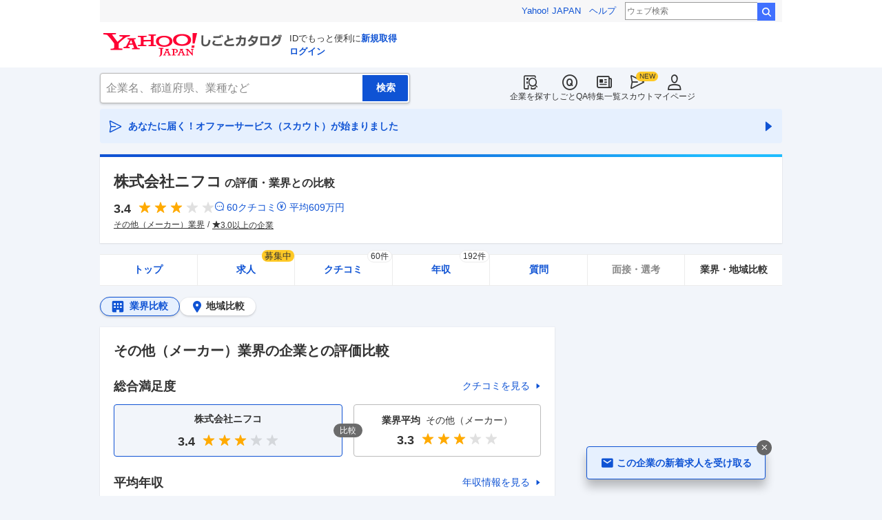

--- FILE ---
content_type: text/html; charset=utf-8
request_url: https://jobcatalog.yahoo.co.jp/company/1000002863/comparison/?tab=industries
body_size: 35828
content:
<!DOCTYPE html><html lang="ja-jp" class="sapphire"><head><meta charSet="utf-8"/><meta property="og:type" content="article"/><script type="text/javascript">(function(w,d,s,l,i){w[l] = w[l] || [];
       w[l].push({'gtm.start': new Date().getTime(),event:'gtm.js'});
        var f=d.getElementsByTagName(s)[0],
            j=d.createElement(s),
            dl=l!='dataLayer'?'&l='+l:'';
        j.async=true;j.src='https://www.googletagmanager.com/gtm.js?id='+i+dl;
        f.parentNode.insertBefore(j,f);
        })(window,document,'script','dataLayer','GTM-WBGR5D7');</script><script>var TLDataContext = {"ual":{"pageview":{"opttype":"pc","nopv":"false","content_id":"","id_type":"","mtestid":"","ss_join_id":"","ss_join_id_type":""}}};
        if (TLDataContext.ual.search && DSCustomLogger && DSCustomLogger.PSID) {
          TLDataContext.ual.search.ss_join_id = DSCustomLogger.PSID;
        }
        </script><script async="" src="https://s.yimg.jp/images/ds/managed/1/managed-ual.min.js?tk=b7a0ceaf-b077-4309-89f6-d89115d1bd1b&amp;service=job"></script><script async="" src="https://s.yimg.jp/images/ds/yas/ya-1.6.3.min.js"></script><script type="text/javascript">
            window.yacmds = window.yacmds || [];
            window.ya = window.ya || function(){yacmds.push(arguments)};
            ya('init', '374e3329cccf44edb829ab3397f7bb11', '11414b52-f059-4d33-bbe5-70e24074e77d');
            if ('mfn_85629=JobSpE85629Test2') {
              ya('global', { mtestid: 'mfn_85629=JobSpE85629Test2' });
            }
            ya('hit', 'pageview,webPerformance');
            if (window.yaEventStack && window.yaEventStack.length > 0) {
                while ((val = window.yaEventStack.shift()) !== undefined) {
                    ya('hit', 'event', val);
                }
            }
            </script><link rel="canonical" href="https://jobcatalog.yahoo.co.jp/company/1000002863/comparison/?tab=industries"/><meta property="og:url" content="https://jobcatalog.yahoo.co.jp/company/1000002863/comparison/?tab=industries"/><meta name="viewport" content="width=device-width,initial-scale=1.0,maximum-scale=5.0,minimum-scale=1.0"/><title>ニフコの評判・年収などの業界内比較｜Yahoo!しごとカタログ</title><meta name="description" content="ニフコとその他（メーカー）業界との評判、年収、売上や平均残業時間や有休消化率などの比較ができます。しごとカタログでは様々な角度で企業の評判を知ることができます。"/><meta property="og:title" content="ニフコの評判・年収などの業界内比較｜Yahoo!しごとカタログ"/><meta property="og:description" content="ニフコとその他（メーカー）業界との評判、年収、売上や平均残業時間や有休消化率などの比較ができます。しごとカタログでは様々な角度で企業の評判を知ることができます。"/><meta name="next-head-count" content="13"/><link rel="shortcut icon" href="https://s.yimg.jp/c/icon/s/bsc/2.0/favicon.ico " type="image/vnd.microsoft.icon"/><link rel="icon" href="https://s.yimg.jp/c/icon/s/bsc/2.0/favicon.ico " type="image/vnd.microsoft.icon"/><link rel="preconnect" href="http://ybx.yahoo.co.jp"/><link rel="preconnect" href="http://s.yjtag.jp"/><link rel="preconnect" href="http://yjtag.yahoo.co.jp"/><link rel="preload" href="https://s.yimg.jp/images/job/fonts/jobIcon.woff2" as="font" type="font/woff2" crossorigin=""/><meta name="twitter:card" content="summary_large_image"/><meta name="twitter:site" content="@yahoojp_job"/><meta name="format-detection" content="telephone=no"/><meta name="apple-mobile-web-app-status-bar-style" content="black-translucent"/><meta name="apple-touch-fullscreen" content="YES"/><meta name="apple-mobile-web-app-title" content="Yahoo!しごとカタログ"/><link rel="apple-touch-icon" href="https://s.yimg.jp/c/icon/s/bsc/2.0/jobcatalog120.png"/><meta property="og:locale" content="ja_JP"/><meta property="og:image" content="https://s.yimg.jp/images/job/common/ogp_catalog.png"/><link rel="preload" href="/_next/static/css/bd0b20c8df28713d.css" as="style"/><link rel="stylesheet" href="/_next/static/css/bd0b20c8df28713d.css" data-n-g=""/><link rel="preload" href="/_next/static/css/b3168362661bb0b9.css" as="style"/><link rel="stylesheet" href="/_next/static/css/b3168362661bb0b9.css" data-n-p=""/><link rel="preload" href="/_next/static/css/93f1f100b64b9cf6.css" as="style"/><link rel="stylesheet" href="/_next/static/css/93f1f100b64b9cf6.css" data-n-p=""/><link rel="preload" href="/_next/static/css/a0aa094ebe4fb198.css" as="style"/><link rel="stylesheet" href="/_next/static/css/a0aa094ebe4fb198.css" data-n-p=""/><link rel="preload" href="/_next/static/css/c9000ab785d64f4d.css" as="style"/><link rel="stylesheet" href="/_next/static/css/c9000ab785d64f4d.css"/><link rel="preload" href="/_next/static/css/d1058d101b4ed037.css" as="style"/><link rel="stylesheet" href="/_next/static/css/d1058d101b4ed037.css"/><link rel="preload" href="/_next/static/css/fef1747de590d0b2.css" as="style"/><link rel="stylesheet" href="/_next/static/css/fef1747de590d0b2.css"/><link rel="preload" href="/_next/static/css/826d26b291f4a145.css" as="style"/><link rel="stylesheet" href="/_next/static/css/826d26b291f4a145.css"/><link rel="preload" href="/_next/static/css/8411a6e048c6ea83.css" as="style"/><link rel="stylesheet" href="/_next/static/css/8411a6e048c6ea83.css"/><link rel="preload" href="/_next/static/css/ef796082e0400d06.css" as="style"/><link rel="stylesheet" href="/_next/static/css/ef796082e0400d06.css"/><noscript data-n-css=""></noscript><script defer="" nomodule="" src="/_next/static/chunks/polyfills-42372ed130431b0a.js"></script><script defer="" src="/_next/static/chunks/2.1.1855/8367.js"></script><script defer="" src="/_next/static/chunks/2.1.1855/3477.js"></script><script defer="" src="/_next/static/chunks/2.1.1855/6150.js"></script><script defer="" src="/_next/static/chunks/2.1.1855/1982.js"></script><script defer="" src="/_next/static/chunks/2.1.1855/3557.js"></script><script defer="" src="/_next/static/chunks/2.1.1855/7743.js"></script><script defer="" src="/_next/static/chunks/2.1.1855/4606.js"></script><script defer="" src="/_next/static/chunks/2.1.1855/9319.js"></script><script defer="" src="/_next/static/chunks/2.1.1855/2307.js"></script><script defer="" src="/_next/static/chunks/2.1.1855/2257.js"></script><script defer="" src="/_next/static/chunks/2.1.1855/3468.js"></script><script defer="" src="/_next/static/chunks/2.1.1855/1320.js"></script><script src="/_next/static/chunks/2.1.1855/webpack.js" defer=""></script><script src="/_next/static/chunks/2.1.1855/framework.js" defer=""></script><script src="/_next/static/chunks/2.1.1855/main.js" defer=""></script><script src="/_next/static/chunks/2.1.1855/pages/_app.js" defer=""></script><script src="/_next/static/chunks/2.1.1855/3875.js" defer=""></script><script src="/_next/static/chunks/2.1.1855/6115.js" defer=""></script><script src="/_next/static/chunks/2.1.1855/2037.js" defer=""></script><script src="/_next/static/chunks/2.1.1855/9352.js" defer=""></script><script src="/_next/static/chunks/2.1.1855/7337.js" defer=""></script><script src="/_next/static/chunks/2.1.1855/388.js" defer=""></script><script src="/_next/static/chunks/2.1.1855/1867.js" defer=""></script><script src="/_next/static/chunks/2.1.1855/9924.js" defer=""></script><script src="/_next/static/chunks/2.1.1855/8266.js" defer=""></script><script src="/_next/static/chunks/2.1.1855/2801.js" defer=""></script><script src="/_next/static/chunks/2.1.1855/pages/company/%5BcompanyId%5D/comparison/industries.js" defer=""></script><script src="/_next/static/2.1.1855/_buildManifest.js" defer=""></script><script src="/_next/static/2.1.1855/_ssgManifest.js" defer=""></script></head><body><noscript><iframe src="https://www.googletagmanager.com/ns.html?id=GTM-WBGR5D7" height="0" width="0" style="display:none;visibility:hidden"></iframe></noscript><div id="wrapper"><div class="headerPc--pc"><div class="headerPc__inner"><iframe id="TEMPLA_MH" style="width:100%;height:88px;border-width:0;vertical-align:bottom;margin:0 auto 10px" src="https://s.yimg.jp/images/templa/mhdemg/v2/static_mhd.html"></iframe><script>
              YAHOO = window.YAHOO || {};
              YAHOO.JP = YAHOO.JP || {};
              YAHOO.JP.templa = YAHOO.JP.templa || {};
              YAHOO.JP.templa.param = {"device_id":"pc","domain":"jobcatalog","mh_logo_width":260,"mh_logo_height":34,"mh_logo_alt":"Yahoo!しごとカタログ","mh_login_done":"https://jobcatalog.yahoo.co.jp/company/1000002863/comparison/?tab=industries","mh_logo_img":"/c/logo/f/2.0/jobcatalog_r_34_2x.png","mh_help_link":"https://support.yahoo-net.jp/PccJob/s/"};
              </script><script defer="" src="https://s.yimg.jp/images/templa/mhdemg/v2/templa.min.js"></script></div></div><div class="headerPc--sp"><a href="https://jobcatalog.yahoo.co.jp"></a></div><div id="__next"><div class="GlobalNavigation_globalNavigation__z_ibz"><div class="GlobalNavigation_globalNavigation__nav___EHQQ GlobalNavigation_globalNavigation__nav--right__8p1A_"><nav class="GlobalNavigation_globalNavigation__Fa74a"><ul><li><a href="https://jobcatalog.yahoo.co.jp/company/"><span class="GlobalNavigation_globalNavigation__icon__UXxtE GlobalNavigation_globalNavigation__icon--companySearch__x1CC1 iconBefore"></span>企業を探す</a></li><li><a href="https://contents.jobcatalog.yahoo.co.jp/qa/"><span class="GlobalNavigation_globalNavigation__icon__UXxtE GlobalNavigation_globalNavigation__icon--qCircleOutline__i73He iconBefore"></span>しごとQA</a></li><li><a href="https://jobcatalog.yahoo.co.jp/contents/"><span class="GlobalNavigation_globalNavigation__icon__UXxtE GlobalNavigation_globalNavigation__icon--news__BY2M_ iconBefore"></span>特集一覧</a></li><li><a href="https://jobcatalog.yahoo.co.jp/scout/redirect/"><span class="GlobalNavigation_globalNavigation__icon__UXxtE GlobalNavigation_globalNavigation__icon--scout__hkno6 iconBefore"></span>スカウト</a></li><li><a href="https://jobcatalog.yahoo.co.jp/my/"><span class="GlobalNavigation_globalNavigation__icon__UXxtE GlobalNavigation_globalNavigation__icon--userOutline__63TWw iconBefore"></span>マイページ</a></li></ul></nav></div><div class="GlobalNavigation_globalNavigation__search__9taVo"><div class="CompanySearch_companySearch__7aE8U"><form method="get" action="/company/search/" aria-label="検索" class="Search_search__jRPMv" style="--icon_before_unicode:var(--icon_unicode_undefined)"><input type="hidden" name="sort" value="satisfaction"/><input type="hidden" name="order" value="desc"/><input type="hidden" name="tab" value="satisfaction"/><input type="text" name="name" placeholder="企業名、都道府県、業種など" title="企業名、都道府県、業種など" autoComplete="off" class="Search_search__input__nQWB8" value=""/><input type="submit" class="Search_search__button__8HdS3" value="検索"/></form></div></div></div><div class="UnreadScoutButton_unreadScoutButton__HWPc9"><a href="https://jobcatalog.yahoo.co.jp/contents/scout/lp/" class="UnreadScoutButton_unreadScoutButton__ybcYW"><div><span class="iconBefore">あなたに届く！オファーサービス（スカウト）が始まりました</span><span class="iconAfter"></span></div></a></div><div class="companyBaseModule"><div class="Wrapper_Wrapper__xAcD_"><div class="Top_Top__pcCQH"><section class="CompanyBaseModule_companyBaseModule__header__RCopW"><div class="headerCompany"><h1 class="HeaderCompany_headerCompany__companyName__g6BWc">株式会社ニフコ<span class="HeaderCompany_headerCompany__subTitle__a2Nwa">の評価・業界との比較</span></h1><div class="HeaderCompany_headerCompany__content__uTToh"><div class="HeaderCompany_headerCompany__info__7s2oQ"><div class="HeaderCompany_headerCompany__review__Grtb7"><p class="Rating_rating__E3E6x Rating_rating--size-l__gIedD" aria-label="仕事の満足度評価5点満点中3.4点"><span class="Rating_rating__value__VxnA8 Rating_rating__value--bold__Qlxtz" aria-hidden="true">3.4</span><span class="iconBefore Rating_rating__full__fthYj"></span><span class="iconBefore Rating_rating__full__fthYj"></span><span class="iconBefore Rating_rating__full__fthYj"></span><span class="iconBefore Rating_rating__empty__8LU0v"></span><span class="iconBefore Rating_rating__empty__8LU0v"></span></p><a class="HeaderCompany_headerCompany__iconLink__yLfSj HeaderCompany_headerCompany__iconLink--review__Wi2MV iconBefore" href="/company/1000002863/review/">60<!-- -->クチコミ</a><a class="HeaderCompany_headerCompany__iconLink__yLfSj HeaderCompany_headerCompany__iconLink--salary__m5qns iconBefore" href="/company/1000002863/salaries/">平均<!-- -->609<!-- -->万円</a></div><ul class="SummaryTagList_summaryTagList__NTiQ5"><li class="SummaryTagList_summaryTagList__list__6Sf3A"><a class="SummaryTagList_summaryTagList__item__RlQ9P" href="/company/search/?industry=0299&amp;sort=satisfaction&amp;order=desc&amp;tab=satisfaction" data-testid="summaryTag0">その他（メーカー）業界</a></li><li class="SummaryTagList_summaryTagList__list__6Sf3A"><a class="SummaryTagList_summaryTagList__item__RlQ9P iconBefore" href="/company/search/?reviewField=satisfaction&amp;reviewScore=3&amp;sort=satisfaction&amp;order=desc&amp;tab=satisfaction" data-testid="summaryTag1">3.0以上の企業</a></li></ul></div></div></div></section><div><div style="height:0"></div><nav class="TabCompany_tabCompany__ir2m_" aria-label="企業ページタブ"><div class="TabCompany_tabCompany__wrapper__kYeTp"><ul class="TabCompany_tabCompany__list__tr37X"><li class="TabCompany_tabCompany__item__uN9nJ"><a href="/company/1000002863/" title="株式会社ニフコの企業情報" class="TabCompany_tabCompany__link__8LpoV">トップ</a></li><li class="TabCompany_tabCompany__item__uN9nJ"><a href="/company/1000002863/jobs/" title="株式会社ニフコの求人情報" class="TabCompany_tabCompany__link__8LpoV">求人<span class="TabCompany_tabCompany__tag__AiZ8_">募集中</span></a></li><li class="TabCompany_tabCompany__item__uN9nJ"><a href="/company/1000002863/review/" title="株式会社ニフコのクチコミ" class="TabCompany_tabCompany__link__8LpoV">クチコミ<span class="TabCompany_tabCompany__label__VCG8K">60件</span></a></li><li class="TabCompany_tabCompany__item__uN9nJ"><a href="/company/1000002863/salaries/" title="株式会社ニフコの年収・給与" class="TabCompany_tabCompany__link__8LpoV">年収<span class="TabCompany_tabCompany__label__VCG8K">192件</span></a></li><li class="TabCompany_tabCompany__item__uN9nJ"><a href="/company/1000002863/qa/" title="株式会社ニフコの質問・相談" class="TabCompany_tabCompany__link__8LpoV">質問</a></li><li class="TabCompany_tabCompany__item__uN9nJ"><span class="TabCompany_tabCompany__link__8LpoV TabCompany_tabCompany__link--disabled__LtfX_">面接・選考</span></li><li class="TabCompany_tabCompany__item__uN9nJ TabCompany_tabCompany__item--active__vkozb"><span class="TabCompany_tabCompany__link__8LpoV TabCompany_tabCompany__link--active__mlg2s">業界・地域比較</span></li></ul></div></nav></div></div><div class="SubWrapper_SubWrapper__nxjWr"><div class="Main_Main__VIBrQ"><div class="ButtonComparison_buttonComparison__iqjjL"><span class="ButtonComparison_buttonComparison__button__KQmb0 ButtonComparison_buttonComparison__button--industries__fqNkj iconBefore ButtonComparison_is-current__LS4sf"><span class="ButtonComparison_buttonComparison__buttonLabel__R61JG">業界比較</span></span><a class="ButtonComparison_buttonComparison__button__KQmb0 ButtonComparison_buttonComparison__button--prefectures__7c_gC iconBefore" href="/company/1000002863/comparison/?tab=prefectures"><span class="ButtonComparison_buttonComparison__buttonLabel__R61JG">地域比較</span></a></div><section class="Section_Section__9kBai"><div class="comparisonOverview"><h2 class="ComparisonOverview_comparisonOverview__comparisonTitle__u8Nfh">その他（メーカー）業界<!-- -->の企業との評価比較</h2><div class="ComparisonOverview_comparisonOverview__titleArea__w1Bxw"><h3 class="ComparisonOverview_comparisonOverview__title__3g6uF">総合満足度</h3><a href="/company/1000002863/review/" class="ComparisonOverview_comparisonOverview__detailLink__bUJ71 iconAfter companyRatingLink">クチコミを見る</a></div><div class="ComparisonOverview_comparisonOverview__vsArea__0poHk"><div class="ComparisonOverview_comparisonOverview__vsLeft__q9riO"><div class="ComparisonOverview_comparisonOverview__companyName__ssBDm">株式会社ニフコ</div><p class="Rating_rating__E3E6x Rating_rating--size-m__p3mm9 Rating_rating--sizePc-l___IcAW" aria-label="仕事の満足度評価5点満点中3.4点"><span class="Rating_rating__value__VxnA8 Rating_rating__value--bold__Qlxtz" aria-hidden="true">3.4</span><span class="iconBefore Rating_rating__full__fthYj"></span><span class="iconBefore Rating_rating__full__fthYj"></span><span class="iconBefore Rating_rating__full__fthYj"></span><span class="iconBefore Rating_rating__empty__8LU0v"></span><span class="iconBefore Rating_rating__empty__8LU0v"></span></p></div><div class="ComparisonOverview_comparisonOverview__vs__jSSze"></div><div class="ComparisonOverview_comparisonOverview__vsRight__iDSzR"><div class="ComparisonOverview_comparisonOverview__infoAverage___DvUB">業界<!-- -->平均<span class="ComparisonOverview_comparisonOverview__infoName__kcrAR">その他（メーカー）</span></div><p class="Rating_rating__E3E6x Rating_rating--size-m__p3mm9 Rating_rating--sizePc-l___IcAW" aria-label="仕事の満足度評価5点満点中3.3点"><span class="Rating_rating__value__VxnA8 Rating_rating__value--bold__Qlxtz" aria-hidden="true">3.3</span><span class="iconBefore Rating_rating__full__fthYj"></span><span class="iconBefore Rating_rating__full__fthYj"></span><span class="iconBefore Rating_rating__full__fthYj"></span><span class="iconBefore Rating_rating__empty__8LU0v"></span><span class="iconBefore Rating_rating__empty__8LU0v"></span></p></div></div><div class="ComparisonOverview_comparisonOverview__titleArea__w1Bxw"><h3 class="ComparisonOverview_comparisonOverview__title__3g6uF">平均年収</h3><a href="/company/1000002863/salaries/" class="ComparisonOverview_comparisonOverview__detailLink__bUJ71 iconAfter companyScoreLink">年収情報を見る</a></div><div class="ComparisonOverview_comparisonOverview__vsArea__0poHk"><div class="ComparisonOverview_comparisonOverview__vsLeft__q9riO"><div class="ComparisonOverview_comparisonOverview__companyName__ssBDm">株式会社ニフコ</div><div class="ComparisonOverview_comparisonOverview__companyScoreValue__CR3hO">609<span class="ComparisonOverview_comparisonOverview__companyScoreUnit__KQGNI">万円</span></div></div><div class="ComparisonOverview_comparisonOverview__vs__jSSze"></div><div class="ComparisonOverview_comparisonOverview__vsRight__iDSzR"><div class="ComparisonOverview_comparisonOverview__infoAverage___DvUB">業界<!-- -->平均<span class="ComparisonOverview_comparisonOverview__infoName__kcrAR">その他（メーカー）</span></div><div class="ComparisonOverview_comparisonOverview__comparisonSalaryData__FzjYb">488<span class="ComparisonOverview_comparisonOverview__comparisonSalaryUnit__byvrL">万円</span></div></div></div></div></section><section class="Section_Section__9kBai"><div class="industries_p-comparison__anchor__nE_XV"><a class="iconAfter" href="#satisfaction">総合満足度</a><a class="iconAfter" href="#salary">年収・給与</a><a class="iconAfter" href="#finance">売上高</a></div><div class="p-comparison__report"><div class="industries_p-comparison__reportItem__WigFV"><span class="industries_p-comparison__reportId__eNj1n" id="satisfaction"></span><h2 class="industries_p-comparison__reportTitle__DCjyj"><span class="industries_p-comparison__reportTitleCompanyName__JutS0">株式会社ニフコ<!-- -->の</span><br/><span class="industries_p-comparison__reportTitleText__OKmyl iconBefore" style="--icon_before_unicode:var(--icon_unicode_like)">総合満足度ランキング</span></h2><div class="industries_p-comparison__reportRanking__OXkzw"><div class="industries_p-comparison__reportRankingIndustry__44O0N"><span class="industries_p-comparison__reportRankingIndustryLabel__SF1Uz">業界<!-- -->48<!-- -->位</span><p class="Rating_rating__E3E6x Rating_rating--size-l__gIedD" aria-label="仕事の満足度評価5点満点中3.4点"><span class="Rating_rating__value__VxnA8 Rating_rating__value--bold__Qlxtz" aria-hidden="true">3.4</span><span class="iconBefore Rating_rating__full__fthYj"></span><span class="iconBefore Rating_rating__full__fthYj"></span><span class="iconBefore Rating_rating__full__fthYj"></span><span class="iconBefore Rating_rating__empty__8LU0v"></span><span class="iconBefore Rating_rating__empty__8LU0v"></span></p></div><div class="industries_p-comparison__reportRankingAverage__H_md2">その他（メーカー）<!-- -->業界<!-- -->108社<!-- -->の平均：<b>3.3</b></div></div><div class="industries_p-comparison__reportReportCompany__u2IWU"><div class="reportCompany"><div class="ReportCompany_reportCompany__bolloonWrap__m0MRZ"><div class="ReportCompany_reportCompany__balloon__okdZk"><p class="ReportCompanyDerived_reportCompanyDerived__ZX31w">その他（メーカー）業界<!-- -->の企業<!-- -->108<!-- -->社の中で、<span>総合満足度が<!-- -->3.0以上の<!-- -->企業は<!-- -->93<!-- -->社存在します。</span></p></div><div class="ReportCompany_reportCompany__imageWrap__PQ18m"><img alt="" loading="lazy" width="55" height="60" decoding="async" data-nimg="1" style="color:transparent;max-width:100%;height:auto" srcSet="/_next/image?url=%2Fstatic%2Fcompany%2FreportCompany%2FreportCompany_img01.png&amp;w=64&amp;q=75 1x, /_next/image?url=%2Fstatic%2Fcompany%2FreportCompany%2FreportCompany_img01.png&amp;w=128&amp;q=75 2x" src="/_next/image?url=%2Fstatic%2Fcompany%2FreportCompany%2FreportCompany_img01.png&amp;w=128&amp;q=75"/></div></div><div class="ReportCompany_reportCompany__moreLink__tlIuz"><a class="ReportCompany_reportCompany__moreLinkHref__DaFGK iconAfter" href="/company/1000002863/review/">クチコミを見る</a></div></div></div><div class="industries_p-comparison__reportBarChart__ihJGF"><div class="barChartComparisonSatisfaction"><h3 class="BarChartComparisonSatisfaction_barChartComparisonSatisfaction__title__5GvhD">その他（メーカー）業界<!-- -->の総合満足度分布</h3><div class="BarChart_barChart__spNLe" style="height:250px"></div></div></div></div><div class="industries_p-comparison__reportItem__WigFV"><span class="industries_p-comparison__reportId__eNj1n" id="salary"></span><h2 class="industries_p-comparison__reportTitle__DCjyj"><span class="industries_p-comparison__reportTitleCompanyName__JutS0">株式会社ニフコ<!-- -->の</span><br/><span class="industries_p-comparison__reportTitleText__OKmyl iconBefore" style="--icon_before_unicode:var(--icon_unicode_currencyYenCircle)">年収・給与ランキング</span></h2><div class="industries_p-comparison__reportRanking__OXkzw"><div class="industries_p-comparison__reportRankingIndustry__44O0N"><span class="industries_p-comparison__reportRankingIndustryLabel__SF1Uz">業界<!-- -->75<!-- -->位</span><p class="industries_p-comparison__reportRankingIndustryInfo__LEqs2">609<span class="industries_p-comparison__reportRankingIndustryInfoUnit__Itl99">万円</span></p></div><div class="industries_p-comparison__reportRankingAverage__H_md2">その他（メーカー）<!-- -->業界<!-- -->520社<!-- -->の平均：<b>488<!-- -->万円</b></div></div><div class="industries_p-comparison__reportReportCompany__u2IWU"><div class="reportCompany"><p class="ReportCompany_reportCompany__title__kjvUU"><svg viewBox="0 0 16 16" fill="none" xmlns="http://www.w3.org/2000/svg" class="ReportCompany_reportCompany__titleIcon__zYWHH"><path fill-rule="evenodd" clip-rule="evenodd" d="M6.316 6.737a.842.842 0 100-1.685.842.842 0 000 1.685zm3.368 0a.842.842 0 100-1.685.842.842 0 000 1.685zm-4.519 1.85l.003-.041h5.664l.003.04c.001.023.003.046.003.07A2.842 2.842 0 018 11.492a2.842 2.842 0 01-2.838-2.838c0-.023.002-.046.003-.068zM8 14.316A6.323 6.323 0 011.684 8 6.323 6.323 0 018 1.684 6.323 6.323 0 0114.316 8 6.323 6.323 0 018 14.316zM8 0a8 8 0 000 16c4.417 0 8-3.583 8-8 0-4.418-3.583-8-8-8z" fill="#fff"></path></svg>平均年収の高い企業です！</p><div class="ReportCompany_reportCompany__bolloonWrap__m0MRZ"><div class="ReportCompany_reportCompany__balloon__okdZk"><p class="ReportCompanyDerived_reportCompanyDerived__ZX31w">その他（メーカー）業界<!-- -->の企業<!-- -->520<!-- -->社の中で、<span>平均年収が<!-- -->600万円以上<!-- -->の企業は<!-- -->85<!-- -->社。</span><br/>その中で<span>株式会社ニフコ<!-- -->は<!-- -->75<!-- -->位</span>に位置しています。</p></div><div class="ReportCompany_reportCompany__imageWrap__PQ18m"><img alt="" loading="lazy" width="55" height="60" decoding="async" data-nimg="1" style="color:transparent;max-width:100%;height:auto" srcSet="/_next/image?url=%2Fstatic%2Fcompany%2FreportCompany%2FreportCompany_img01.png&amp;w=64&amp;q=75 1x, /_next/image?url=%2Fstatic%2Fcompany%2FreportCompany%2FreportCompany_img01.png&amp;w=128&amp;q=75 2x" src="/_next/image?url=%2Fstatic%2Fcompany%2FreportCompany%2FreportCompany_img01.png&amp;w=128&amp;q=75"/></div></div><div class="ReportCompany_reportCompany__moreLink__tlIuz"><a class="ReportCompany_reportCompany__moreLinkHref__DaFGK iconAfter" href="/company/1000002863/salaries/">年収・給与を詳しく見る</a></div></div></div><div class="industries_p-comparison__reportBarChart__ihJGF"><div class="barChartComparisonSalary"><h3 class="BarChartComparisonSalary_barChartComparisonSalary__title___2gDK">その他（メーカー）業界<!-- -->520社<!-- -->の平均年収分布</h3><div class="BarChart_barChart__spNLe" style="height:250px"></div><table class="BarChartComparisonSalary_barChartComparisonSalary__table__Vjru6"><thead><tr><th></th><th>平均年収</th><th>中央値</th><th>順位</th></tr></thead><tbody><tr><td><a href="/company/ranking/annual-salary/?majorIndustryCategory=02">株式会社ニフコ</a></td><td><a href="/company/ranking/annual-salary/?majorIndustryCategory=02">609万<!-- -->円</a></td><td><a href="/company/ranking/annual-salary/?majorIndustryCategory=02">600万<!-- -->円</a></td><td><a href="/company/ranking/annual-salary/?majorIndustryCategory=02">75<!-- -->位</a></td></tr><tr><td>その他（メーカー）</td><td>488万<!-- -->円</td><td>470万<!-- -->円</td><td></td></tr></tbody></table><p class="BarChartComparisonSalary_barChartComparisonSalary__note__7X8q2">※Yahoo!しごとカタログが取得している年収データを元に順位を算出しています。</p></div></div></div><div class="industries_p-comparison__reportItem__WigFV"><span class="industries_p-comparison__reportId__eNj1n" id="finance"></span><h2 class="industries_p-comparison__reportTitle__DCjyj"><span class="industries_p-comparison__reportTitleCompanyName__JutS0">株式会社ニフコ<!-- -->の</span><br/><span class="industries_p-comparison__reportTitleText__OKmyl iconBefore" style="--icon_before_unicode:var(--icon_unicode_coins)">売上高ランキング</span></h2><div class="industries_p-comparison__reportRanking__OXkzw"><div class="industries_p-comparison__reportRankingIndustry__44O0N"><span class="industries_p-comparison__reportRankingIndustryLabel__SF1Uz">業界<!-- -->22<!-- -->位</span><p class="industries_p-comparison__reportRankingIndustryInfo__LEqs2">961.97<span class="industries_p-comparison__reportRankingIndustryInfoUnit__Itl99">億円</span></p></div><div class="industries_p-comparison__reportRankingAverage__H_md2">その他（メーカー）<!-- -->業界<!-- -->880<!-- -->社</div></div><div class="industries_p-comparison__reportReportCompany__u2IWU"><div class="reportCompany"><p class="ReportCompany_reportCompany__title__kjvUU"><svg viewBox="0 0 16 16" fill="none" xmlns="http://www.w3.org/2000/svg" class="ReportCompany_reportCompany__titleIcon__zYWHH"><path fill-rule="evenodd" clip-rule="evenodd" d="M6.316 6.737a.842.842 0 100-1.685.842.842 0 000 1.685zm3.368 0a.842.842 0 100-1.685.842.842 0 000 1.685zm-4.519 1.85l.003-.041h5.664l.003.04c.001.023.003.046.003.07A2.842 2.842 0 018 11.492a2.842 2.842 0 01-2.838-2.838c0-.023.002-.046.003-.068zM8 14.316A6.323 6.323 0 011.684 8 6.323 6.323 0 018 1.684 6.323 6.323 0 0114.316 8 6.323 6.323 0 018 14.316zM8 0a8 8 0 000 16c4.417 0 8-3.583 8-8 0-4.418-3.583-8-8-8z" fill="#fff"></path></svg>売上高の高い企業です！</p><div class="ReportCompany_reportCompany__bolloonWrap__m0MRZ"><div class="ReportCompany_reportCompany__balloon__okdZk"><p class="ReportCompanyDerived_reportCompanyDerived__ZX31w">その他（メーカー）業界<!-- -->の企業<!-- -->880<!-- -->社の中で、<span>売上高が<!-- -->100億円以上<!-- -->の企業は<!-- -->212<!-- -->社。</span><br/>その中で<span>株式会社ニフコ<!-- -->は<!-- -->22<!-- -->位</span>に位置しています。</p></div><div class="ReportCompany_reportCompany__imageWrap__PQ18m"><img alt="" loading="lazy" width="55" height="60" decoding="async" data-nimg="1" style="color:transparent;max-width:100%;height:auto" srcSet="/_next/image?url=%2Fstatic%2Fcompany%2FreportCompany%2FreportCompany_img01.png&amp;w=64&amp;q=75 1x, /_next/image?url=%2Fstatic%2Fcompany%2FreportCompany%2FreportCompany_img01.png&amp;w=128&amp;q=75 2x" src="/_next/image?url=%2Fstatic%2Fcompany%2FreportCompany%2FreportCompany_img01.png&amp;w=128&amp;q=75"/></div></div><div class="ReportCompany_reportCompany__moreLink__tlIuz"><a class="ReportCompany_reportCompany__moreLinkHref__DaFGK iconAfter" href="/company/1000002863/information/">財務情報を詳しく見る</a></div></div></div><div class="industries_p-comparison__reportBarChart__ihJGF"><div class="barChartComparisonRevenue"><h3 class="BarChartComparisonRevenue_barChartComparisonRevenue__title__oOG6a"><span>その他（メーカー）業界</span>880社<!-- -->の売上高分布</h3><div class="BarChart_barChart__spNLe" style="height:250px"></div><p class="BarChartComparisonRevenue_barChartComparisonRevenue__period__orhXx">※<!-- -->2024<!-- -->年、<!-- -->2025<!-- -->年の決算情報を公開している企業を取得しています。<br/>集計期間：<!-- -->2024<!-- -->年<!-- -->1<!-- -->月〜<!-- -->2025<!-- -->年<!-- -->12<!-- -->月</p></div></div></div><p class="industries_p-comparison__note__tOL6R">このページの情報は、Yahoo! JAPANの統計データから算出しています。</p></div></section><section class="Section_Section__9kBai Section_Section--none__bwvJJ"><div class="ListCompanyComparison_listCompanyComparison__d9jxh"><h2 class="ListCompanyComparison_listCompanyComparison__title__JrqOQ">あなたにオススメの企業</h2><div class="ListCompanyComparison_listCompanyComparison__carousel__3i7Zc"><ul class="ListCompanyComparison_listCompanyComparison__companyList__zxCqz"><li class="ListCompanyComparison_listCompanyComparison__companyItem__MHv1l"><a href="/company/1000001312/" class="ListCompanyComparison_listCompanyComparison__companyLink__tQBA2"><h3 class="ListCompanyComparison_listCompanyComparison__companyRankingName__g3yEm">第一三共株式会社</h3><div class="listCompanyComparison__companyRating"><p class="Rating_rating__E3E6x Rating_rating--size-l__gIedD" aria-label="仕事の満足度評価5点満点中4.4点"><span class="Rating_rating__value__VxnA8" aria-hidden="true">4.4</span><span class="iconBefore Rating_rating__full__fthYj"></span><span class="iconBefore Rating_rating__full__fthYj"></span><span class="iconBefore Rating_rating__full__fthYj"></span><span class="iconBefore Rating_rating__full__fthYj"></span><span class="iconBefore Rating_rating__empty__8LU0v"></span></p></div><div class="ListCompanyComparison_listCompanyComparison__companyAverage__jivO8"><span class="ListCompanyComparison_listCompanyComparison__companyAverageLabel__vV2ub">平均年収(当社調べ)</span><span class="ListCompanyComparison_listCompanyComparison__companyAverageNumber__bTlMO">1032<span class="ListCompanyComparison_listCompanyComparison__companyAverageNumberUnit__jclNU">万円</span></span></div></a><div class="ListCompanyComparison_listCompanyComparison__industriesLinkArea__rJ8PV"><a class="ListCompanyComparison_listCompanyComparison__industriesLink__mjSRO iconAfter" href="/company/1000001312/comparison/?tab=industries">業界<!-- -->との比較を見る</a></div></li><li class="ListCompanyComparison_listCompanyComparison__companyItem__MHv1l"><a href="/company/1000002852/" class="ListCompanyComparison_listCompanyComparison__companyLink__tQBA2"><h3 class="ListCompanyComparison_listCompanyComparison__companyRankingName__g3yEm">任天堂株式会社</h3><div class="listCompanyComparison__companyRating"><p class="Rating_rating__E3E6x Rating_rating--size-l__gIedD" aria-label="仕事の満足度評価5点満点中4.4点"><span class="Rating_rating__value__VxnA8" aria-hidden="true">4.4</span><span class="iconBefore Rating_rating__full__fthYj"></span><span class="iconBefore Rating_rating__full__fthYj"></span><span class="iconBefore Rating_rating__full__fthYj"></span><span class="iconBefore Rating_rating__full__fthYj"></span><span class="iconBefore Rating_rating__empty__8LU0v"></span></p></div><div class="ListCompanyComparison_listCompanyComparison__companyAverage__jivO8"><span class="ListCompanyComparison_listCompanyComparison__companyAverageLabel__vV2ub">平均年収(当社調べ)</span><span class="ListCompanyComparison_listCompanyComparison__companyAverageNumber__bTlMO">860<span class="ListCompanyComparison_listCompanyComparison__companyAverageNumberUnit__jclNU">万円</span></span></div></a><div class="ListCompanyComparison_listCompanyComparison__industriesLinkArea__rJ8PV"><a class="ListCompanyComparison_listCompanyComparison__industriesLink__mjSRO iconAfter" href="/company/1000002852/comparison/?tab=industries">業界<!-- -->との比較を見る</a></div></li><li class="ListCompanyComparison_listCompanyComparison__companyItem__MHv1l"><a href="/company/1000000644/" class="ListCompanyComparison_listCompanyComparison__companyLink__tQBA2"><h3 class="ListCompanyComparison_listCompanyComparison__companyRankingName__g3yEm">味の素株式会社</h3><div class="listCompanyComparison__companyRating"><p class="Rating_rating__E3E6x Rating_rating--size-l__gIedD" aria-label="仕事の満足度評価5点満点中4.4点"><span class="Rating_rating__value__VxnA8" aria-hidden="true">4.4</span><span class="iconBefore Rating_rating__full__fthYj"></span><span class="iconBefore Rating_rating__full__fthYj"></span><span class="iconBefore Rating_rating__full__fthYj"></span><span class="iconBefore Rating_rating__full__fthYj"></span><span class="iconBefore Rating_rating__empty__8LU0v"></span></p></div><div class="ListCompanyComparison_listCompanyComparison__companyAverage__jivO8"><span class="ListCompanyComparison_listCompanyComparison__companyAverageLabel__vV2ub">平均年収(当社調べ)</span><span class="ListCompanyComparison_listCompanyComparison__companyAverageNumber__bTlMO">925<span class="ListCompanyComparison_listCompanyComparison__companyAverageNumberUnit__jclNU">万円</span></span></div></a><div class="ListCompanyComparison_listCompanyComparison__industriesLinkArea__rJ8PV"><a class="ListCompanyComparison_listCompanyComparison__industriesLink__mjSRO iconAfter" href="/company/1000000644/comparison/?tab=industries">業界<!-- -->との比較を見る</a></div></li></ul></div></div></section><section class="Section_Section__9kBai"><div class="JobChange_jobChange__Vkycy"><h2 class="JobChange_jobChange__title__T00NM"><p class="JobChange_jobChange__title--companyName__nUXXd">株式会社ニフコ<!-- -->の</p><p class="JobChange_jobChange__title--theme__UqbdO iconBefore">求人情報</p></h2><div class="JobChange_jobChange__job__k0kxC"><div class="ListJob_listJob__wZcd0 ListJob_listJob--noneTitle__YRhYO"><div id="listJob" class="ListJob_listJob__anchor___8BXW"></div><ul class="ListJob_listJob__list__Rxm3M"><li><a class="CardJobThin_cardJobThin__MluER" href="https://c.stanby.com/v2/adpage?id=2219625199759028225&amp;hid=744686020982a853ebc08659fec081c21088d91c9762634d7be54fdfb117e990&amp;tm=1768868886264" target="_blank" rel="nofollow noopener"><div class="CardJobThin_cardJobThin__head__T840L"><ul class="CardJobThin_cardJobThin__tags__BQlwi"><li class="CardJobThin_cardJobThin__new__MvZeO">NEW</li><li class="CardJobThin_cardJobThin__tag__nKOrS">正社員</li></ul></div><div class="CardJobThin_cardJobThin__title__cpKX2"><h3 class="CardJobThin_cardJobThin__titleText__w7pKm">東京／IR担当／東証プライム上場／自動車部品メーカー／在宅週3日可・産休育休復帰率100％</h3></div><ul class="CardJobThin_cardJobThin__addressAndSalary__hPdQS"><li class="iconBefore" style="--icon_before_unicode:var(--icon_unicode_mapPin)">東京都港区</li><li class="iconBefore" style="--icon_before_unicode:var(--icon_unicode_currencyYenCircle)">年収500万円〜750万円</li></ul><dl><dd class="CardJobThin_cardJobThin__jobDescription__NPsdT">株式会社ニフコ 【東京/IR担当】東証プライム上場／自動車部品メーカー／在宅週3日可・産休育休復帰率100％ 【仕事内容】 【東京/IR担当】東証プライム上場／自動車部品メーカー／在宅週3日可・産休育休復帰率100％ 【具体的な仕事内容】 【東証プライム上場・年間4000以上の新製品を生み出す独立系Tier１サプライヤー／会社の顔としてIR活動で企業の信頼性向上／グローバル展開／柔軟な働き方とキャリアアップ】 ■業務内容： 株主・投資家との対話を通じて企業の戦略や財務状況、サステナビリティへの取り組みを伝え、企業の信頼性と透明性を高める活動に携わっていただきます。 決算説明会や投資家面談の企画<!-- -->…</dd></dl><div class="CardJobThin_cardJobThin__footer__m_ND3"><span class="CardJobThin_cardJobThin__siteName__kjnC1">提供：doda</span><span class="CardJobThin_cardJobThin__seeMore__aTfdO iconAfter">続きを見る</span></div></a></li><li><a class="CardJobThin_cardJobThin__MluER" href="https://c.stanby.com/v2/adpage?id=2219625199759028226&amp;hid=fdbda2e3059c472c288a845af6783146705665a71a07fcd9bb19ad4d51aac73c&amp;tm=1768868886264" target="_blank" rel="nofollow noopener"><div class="CardJobThin_cardJobThin__head__T840L"><ul class="CardJobThin_cardJobThin__tags__BQlwi"><li class="CardJobThin_cardJobThin__new__MvZeO">NEW</li><li class="CardJobThin_cardJobThin__tag__nKOrS">正社員</li></ul></div><div class="CardJobThin_cardJobThin__title__cpKX2"><h3 class="CardJobThin_cardJobThin__titleText__w7pKm">東京／IR担当／管理職候補／東証プライム上場／自動車部品メーカー／在宅週3日・産休育休復帰100％</h3></div><ul class="CardJobThin_cardJobThin__addressAndSalary__hPdQS"><li class="iconBefore" style="--icon_before_unicode:var(--icon_unicode_mapPin)">東京都港区</li><li class="iconBefore" style="--icon_before_unicode:var(--icon_unicode_currencyYenCircle)">年収780万円〜1,100万円</li></ul><dl><dd class="CardJobThin_cardJobThin__jobDescription__NPsdT">株式会社ニフコ 【東京/IR担当※管理職候補】東証プライム上場／自動車部品メーカー／在宅週3日・産休育休復帰100％ 【仕事内容】 【東京/IR担当※管理職候補】東証プライム上場／自動車部品メーカー／在宅週3日・産休育休復帰100％ 【具体的な仕事内容】 【東証プライム上場・年間4000以上の新製品を生み出す独立系Tier１サプライヤー／会社の顔としてIR活動で企業の信頼性向上／グローバル展開／柔軟な働き方とキャリアアップ】 ■業務内容： 株主・投資家との対話を通じて企業の戦略や財務状況、サステナビリティへの取り組みを伝え、企業の信頼性と透明性を高める活動に携わっていただきます。 決算説明会や<!-- -->…</dd></dl><div class="CardJobThin_cardJobThin__footer__m_ND3"><span class="CardJobThin_cardJobThin__siteName__kjnC1">提供：doda</span><span class="CardJobThin_cardJobThin__seeMore__aTfdO iconAfter">続きを見る</span></div></a></li><li><a class="CardJobThin_cardJobThin__MluER" href="https://c.stanby.com/v2/adpage?id=2219625199759028227&amp;hid=dc867c954211e2a20b44df3fa385d8ac2cb796cf83a3e1af171df60b601cfe24&amp;tm=1768868886264" target="_blank" rel="nofollow noopener"><div class="CardJobThin_cardJobThin__head__T840L"><ul class="CardJobThin_cardJobThin__tags__BQlwi"><li class="CardJobThin_cardJobThin__tag__nKOrS">正社員</li></ul></div><div class="CardJobThin_cardJobThin__title__cpKX2"><h3 class="CardJobThin_cardJobThin__titleText__w7pKm">神奈川／モビリティを中心としたパワーユニットの補器類部品の設計／開発（準管理職～管理職相当）</h3></div><ul class="CardJobThin_cardJobThin__addressAndSalary__hPdQS"><li class="iconBefore" style="--icon_before_unicode:var(--icon_unicode_mapPin)">神奈川県横須賀市</li><li class="iconBefore" style="--icon_before_unicode:var(--icon_unicode_currencyYenCircle)">年収750万円〜1,100万円</li></ul><dl><dd class="CardJobThin_cardJobThin__jobDescription__NPsdT">株式会社ニフコ 【神奈川】モビリティを中心としたパワーユニットの補器類部品の設計/開発（準管理職～管理職相当） 【仕事内容】 【神奈川】モビリティを中心としたパワーユニットの補器類部品の設計/開発（準管理職～管理職相当） 【具体的な仕事内容】 【自動車向けのプラスチックファスナー国内シェアトップクラス／研修制度充実／年間4,000点以上の新製品を生み出す独立系Tier1サプライヤー】 ■業務内容： ・法規等の要求事項から製品のスペックへの落とし込みを行いながらの新製品企画・開発 ・部門の準管理職～管理職相当としての業務管理・労務管理 ・部門で発行される図面の検図、承認業務 ・パワーユニット(エ<!-- -->…</dd></dl><div class="CardJobThin_cardJobThin__footer__m_ND3"><span class="CardJobThin_cardJobThin__siteName__kjnC1">提供：doda</span><span class="CardJobThin_cardJobThin__seeMore__aTfdO iconAfter">続きを見る</span></div></a></li><li><a class="CardJobThin_cardJobThin__MluER" href="https://c.stanby.com/v2/adpage?id=2219625199759028228&amp;hid=fc5a87f75e339a9dd2c05e76af89fbf265123af3110cc5b2a88af01e676b932c&amp;tm=1768868886264" target="_blank" rel="nofollow noopener"><div class="CardJobThin_cardJobThin__head__T840L"><ul class="CardJobThin_cardJobThin__tags__BQlwi"><li class="CardJobThin_cardJobThin__tag__nKOrS">正社員</li></ul></div><div class="CardJobThin_cardJobThin__title__cpKX2"><h3 class="CardJobThin_cardJobThin__titleText__w7pKm">新横浜／製品設計／自動車部品／外国籍の方活躍中／グローバルなキャリアパス／東証プライム上場</h3></div><ul class="CardJobThin_cardJobThin__addressAndSalary__hPdQS"><li class="iconBefore" style="--icon_before_unicode:var(--icon_unicode_mapPin)">神奈川県横浜市港北区</li><li class="iconBefore" style="--icon_before_unicode:var(--icon_unicode_currencyYenCircle)">年収480万円〜650万円</li></ul><dl><dd class="CardJobThin_cardJobThin__jobDescription__NPsdT">株式会社ニフコ 【新横浜/製品設計】自動車部品/外国籍の方活躍中/グローバルなキャリアパス※東証プライム上場 【仕事内容】 【新横浜/製品設計】自動車部品/外国籍の方活躍中/グローバルなキャリアパス※東証プライム上場 【具体的な仕事内容】 【外国籍（インド・中国）の方も活躍中／自動車向けのプラスチックファスナー国内シェア70％／研修制度充実／年間4,000点以上の新製品を生み出す独立系Tier1サプライヤー】 ■業務内容： 国内全自動車メーカーと取引、世界15の国と地域に40工場を持つ当社で、海外向け自動車内外装樹脂部品の製品設計業務を担当していただきます。 自動車用内外装、ADAS樹脂部品の<!-- -->…</dd></dl><div class="CardJobThin_cardJobThin__footer__m_ND3"><span class="CardJobThin_cardJobThin__siteName__kjnC1">提供：doda</span><span class="CardJobThin_cardJobThin__seeMore__aTfdO iconAfter">続きを見る</span></div></a></li></ul><div class="ListJob_listJob__more__wGfPG"><a href="/company/1000002863/jobs/" class="Button_button__e9HVD Button_button--size-m__DqWV_ Button_button--variant-secondary__5IVH3" style="min-width:100%;--icon_before_unicode:var(--icon_unicode_undefined);--icon_after_unicode:var(--icon_unicode_undefined)"><span>求人情報をもっと見る</span></a></div></div><div class="ListJobAsynchronous_listJobAsynchronous__HA250"><div class="ListJobSkeleton_listJobSkeleton__6Ztqu"><p class="ListJobSkeleton_listJobSkeleton__subTitle__Yeadd"></p><p class="ListJobSkeleton_listJobSkeleton__title__crV7y"></p><ul class="listJobSkeleton__list"><li class="ListJobSkeleton_listJobSkeleton__card__qPRBe"><div class="ListJobSkeleton_listJobSkeleton__cardTitle__8u5uC"></div><div class="ListJobSkeleton_listJobSkeleton__cardCompanyName__v0B6K"></div><div class="ListJobSkeleton_listJobSkeleton__cardAddressAndSalary__rX8qW"></div><div class="ListJobSkeleton_listJobSkeleton__cardJobDescriptionTitle__iVesm"></div><div class="ListJobSkeleton_listJobSkeleton__cardJobDescription__uRtj1"></div><div class="ListJobSkeleton_listJobSkeleton__cardFooter__J12Xa"><div class="ListJobSkeleton_listJobSkeleton__cardFooterSiteName__p4HjI"></div><div class="ListJobSkeleton_listJobSkeleton__cardFooterMore__RaK8D"></div></div></li><li class="ListJobSkeleton_listJobSkeleton__card__qPRBe"><div class="ListJobSkeleton_listJobSkeleton__cardTitle__8u5uC"></div><div class="ListJobSkeleton_listJobSkeleton__cardCompanyName__v0B6K"></div><div class="ListJobSkeleton_listJobSkeleton__cardAddressAndSalary__rX8qW"></div><div class="ListJobSkeleton_listJobSkeleton__cardJobDescriptionTitle__iVesm"></div><div class="ListJobSkeleton_listJobSkeleton__cardJobDescription__uRtj1"></div><div class="ListJobSkeleton_listJobSkeleton__cardFooter__J12Xa"><div class="ListJobSkeleton_listJobSkeleton__cardFooterSiteName__p4HjI"></div><div class="ListJobSkeleton_listJobSkeleton__cardFooterMore__RaK8D"></div></div></li><li class="ListJobSkeleton_listJobSkeleton__card__qPRBe"><div class="ListJobSkeleton_listJobSkeleton__cardTitle__8u5uC"></div><div class="ListJobSkeleton_listJobSkeleton__cardCompanyName__v0B6K"></div><div class="ListJobSkeleton_listJobSkeleton__cardAddressAndSalary__rX8qW"></div><div class="ListJobSkeleton_listJobSkeleton__cardJobDescriptionTitle__iVesm"></div><div class="ListJobSkeleton_listJobSkeleton__cardJobDescription__uRtj1"></div><div class="ListJobSkeleton_listJobSkeleton__cardFooter__J12Xa"><div class="ListJobSkeleton_listJobSkeleton__cardFooterSiteName__p4HjI"></div><div class="ListJobSkeleton_listJobSkeleton__cardFooterMore__RaK8D"></div></div></li></ul><div class="ListJobSkeleton_listJobSkeleton__more__7tE2P"></div></div></div></div></div></section><div style="position:fixed;z-index:9999;top:16px;left:16px;right:16px;bottom:16px;pointer-events:none"></div><section class="Section_Section__9kBai Section_Section--none__bwvJJ"><h2 class="CompanyBaseModule_companyBaseModule__companyCarousel__vrz2Q">その他のおすすめ企業</h2><div class="RecommendedCompany_recommendedCompany__miJkx"><p class="RecommendedCompany_recommendedCompany__title__OdE0J"><span class="RecommendedCompany_recommendedCompany__titleText__C5qcf">この会社を見た人が見ている企業</span><span class="RecommendedCompany_recommendedCompany__titleBar__GUX82"></span></p><div class="RecommendedCompany_recommendedCompany__carousel__G56jl"><ul class="RecommendedCompany_recommendedCompany__list__qsxws"><li class="RecommendedCompanyItem_recommendedCompanyItem__DyP3T"><div class="RecommendedCompanyItem_recommendedCompanyItem__card___TaqY"><p class="RecommendedCompanyItem_recommendedCompanyItem__companyName__wArGY"><a href="/company/1110021831/comparison/?tab=industries" rel="nofollow">ワイズトレーディング株式会社</a></p><p class="Rating_rating__E3E6x Rating_rating--size-m__p3mm9" aria-label="仕事の満足度評価5点満点中なし"><span class="Rating_rating__value__VxnA8" aria-hidden="true">--</span><span class="iconBefore Rating_rating__empty__8LU0v"></span><span class="iconBefore Rating_rating__empty__8LU0v"></span><span class="iconBefore Rating_rating__empty__8LU0v"></span><span class="iconBefore Rating_rating__empty__8LU0v"></span><span class="iconBefore Rating_rating__empty__8LU0v"></span></p><div class="RecommendedCompanyItem_recommendedCompanyItem__review__V50Xr"><p class="RecommendedCompanyItem_recommendedCompanyItem__reviewComment__o9WyK">自動車の開発に特化しているため、期待を大きく外れた業務に就くことがない。
最先端の環境で仕<a href="/company/1110021831/review/?r_id=16145092305549.bbea.19006" rel="nofollow">…続きを見る</a></p><div class="RecommendedCompanyItem_recommendedCompanyItem__reviewState__T4jAV"><ul class="RecommendedCompanyItem_recommendedCompanyItem__reviewStateList__zDkzW" aria-label="ユーザー属性"><li>設計</li><li>正社員</li><li>男性</li><li>中途入社</li><li>役職なし</li><li>現職</li></ul></div></div><p class="RecommendedCompanyItem_recommendedCompanyItem__job__y5Wvw"></p></div></li><li class="RecommendedCompanyItem_recommendedCompanyItem__DyP3T"><div class="RecommendedCompanyItem_recommendedCompanyItem__card___TaqY"><p class="RecommendedCompanyItem_recommendedCompanyItem__companyName__wArGY"><a href="/company/2000000058/comparison/?tab=industries" rel="nofollow">株式会社トープラ</a></p><p class="Rating_rating__E3E6x Rating_rating--size-m__p3mm9" aria-label="仕事の満足度評価5点満点中3.3点"><span class="Rating_rating__value__VxnA8" aria-hidden="true">3.3</span><span class="iconBefore Rating_rating__full__fthYj"></span><span class="iconBefore Rating_rating__full__fthYj"></span><span class="iconBefore Rating_rating__full__fthYj"></span><span class="iconBefore Rating_rating__empty__8LU0v"></span><span class="iconBefore Rating_rating__empty__8LU0v"></span></p><div class="RecommendedCompanyItem_recommendedCompanyItem__review__V50Xr"><p class="RecommendedCompanyItem_recommendedCompanyItem__reviewComment__o9WyK">基本の作業はネジの生産なので、ネジごとの金型や材料の種類、ネジの種類やサイズなど覚えないとい<a href="/company/2000000058/review/?r_id=16301507708681.9553.07386" rel="nofollow">…続きを見る</a></p><div class="RecommendedCompanyItem_recommendedCompanyItem__reviewState__T4jAV"><ul class="RecommendedCompanyItem_recommendedCompanyItem__reviewStateList__zDkzW" aria-label="ユーザー属性"><li>オペレーター</li><li>正社員</li><li>10代</li><li>男性</li><li>新卒入社</li><li>役職なし</li><li>退職済み</li></ul></div></div><p class="RecommendedCompanyItem_recommendedCompanyItem__job__y5Wvw"></p></div></li><li class="RecommendedCompanyItem_recommendedCompanyItem__DyP3T"><div class="RecommendedCompanyItem_recommendedCompanyItem__card___TaqY"><p class="RecommendedCompanyItem_recommendedCompanyItem__companyName__wArGY"><a href="/company/1100007494/comparison/?tab=industries" rel="nofollow">伸興化成株式会社</a></p><p class="Rating_rating__E3E6x Rating_rating--size-m__p3mm9" aria-label="仕事の満足度評価5点満点中なし"><span class="Rating_rating__value__VxnA8" aria-hidden="true">--</span><span class="iconBefore Rating_rating__empty__8LU0v"></span><span class="iconBefore Rating_rating__empty__8LU0v"></span><span class="iconBefore Rating_rating__empty__8LU0v"></span><span class="iconBefore Rating_rating__empty__8LU0v"></span><span class="iconBefore Rating_rating__empty__8LU0v"></span></p><div class="RecommendedCompanyItem_recommendedCompanyItem__review__V50Xr"><p class="RecommendedCompanyItem_recommendedCompanyItem__reviewComment__o9WyK">職場の上下関係などは、いい意味であまりなく楽しく仕事ができる。部署など関係なくみんなフレンド<a href="/company/1100007494/review/?r_id=16459109455539.4e4d.09580" rel="nofollow">…続きを見る</a></p><div class="RecommendedCompanyItem_recommendedCompanyItem__reviewState__T4jAV"><ul class="RecommendedCompanyItem_recommendedCompanyItem__reviewStateList__zDkzW" aria-label="ユーザー属性"><li>製造</li><li>正社員</li><li>20代</li><li>男性</li><li>中途入社</li><li>役職なし</li><li>退職済み</li></ul></div></div><p class="RecommendedCompanyItem_recommendedCompanyItem__job__y5Wvw"></p></div></li><li class="RecommendedCompanyItem_recommendedCompanyItem__DyP3T"><div class="RecommendedCompanyItem_recommendedCompanyItem__card___TaqY"><p class="RecommendedCompanyItem_recommendedCompanyItem__companyName__wArGY"><a href="/company/1600000612/comparison/?tab=industries" rel="nofollow">岐阜プラスチック工業株式会社</a></p><p class="Rating_rating__E3E6x Rating_rating--size-m__p3mm9" aria-label="仕事の満足度評価5点満点中3.0点"><span class="Rating_rating__value__VxnA8" aria-hidden="true">3.0</span><span class="iconBefore Rating_rating__full__fthYj"></span><span class="iconBefore Rating_rating__full__fthYj"></span><span class="iconBefore Rating_rating__full__fthYj"></span><span class="iconBefore Rating_rating__empty__8LU0v"></span><span class="iconBefore Rating_rating__empty__8LU0v"></span></p><div class="RecommendedCompanyItem_recommendedCompanyItem__review__V50Xr"><p class="RecommendedCompanyItem_recommendedCompanyItem__reviewComment__o9WyK">社員を成長させようという考えは持っております、内容はともかくとして研修の機会は持っけている。<a href="/company/1600000612/review/?r_id=16639150115736.3fa2.00045" rel="nofollow">…続きを見る</a></p><div class="RecommendedCompanyItem_recommendedCompanyItem__reviewState__T4jAV"><ul class="RecommendedCompanyItem_recommendedCompanyItem__reviewStateList__zDkzW" aria-label="ユーザー属性"><li>営業</li><li>正社員</li><li>30代</li><li>男性</li><li>中途入社</li><li>役職なし</li><li>現職</li></ul></div></div><p class="RecommendedCompanyItem_recommendedCompanyItem__job__y5Wvw"></p></div></li></ul></div></div><div class="SameIndustryCompany_sameIndustryCompany__rLA6t"><p class="SameIndustryCompany_sameIndustryCompany__title__DyPlj"><span class="SameIndustryCompany_sameIndustryCompany__titleText__22lGO">関連する会社を探す</span><span class="SameIndustryCompany_sameIndustryCompany__titleBar__Uhg_P"></span></p><div class="SameIndustryCompany_sameIndustryCompany__carousel__KIUvG"><ul class="SameIndustryCompany_sameIndustryCompany__list__MVGWC"><li class="SameIndustryCompanyItem_sameIndustryCompanyItem__6Xc_f"><div class="SameIndustryCompanyItem_sameIndustryCompanyItem__card__Aj9UZ"><p class="SameIndustryCompanyItem_sameIndustryCompanyItem__companyName__CDKuq"><a href="/company/1000002758/comparison/?tab=industries" rel="nofollow">株式会社フジシールインターナショナル</a></p><p class="Rating_rating__E3E6x Rating_rating--size-m__p3mm9" aria-label="仕事の満足度評価5点満点中3.3点"><span class="Rating_rating__value__VxnA8" aria-hidden="true">3.3</span><span class="iconBefore Rating_rating__full__fthYj"></span><span class="iconBefore Rating_rating__full__fthYj"></span><span class="iconBefore Rating_rating__full__fthYj"></span><span class="iconBefore Rating_rating__empty__8LU0v"></span><span class="iconBefore Rating_rating__empty__8LU0v"></span></p><div class="SameIndustryCompanyItem_sameIndustryCompanyItem__review__H7Hch"><p class="SameIndustryCompanyItem_sameIndustryCompanyItem__reviewComment__z_pLC">自分は生産の方で作業していました目標数が決まっておりチームで目標を達成した場合みんなで喜んで<a href="/company/1000002758/review/?r_id=16629531373374.f254.00197" rel="nofollow">…続きを見る</a></p><div class="SameIndustryCompanyItem_sameIndustryCompanyItem__reviewState__Ef_Ek"><ul class="SameIndustryCompanyItem_sameIndustryCompanyItem__reviewStateList__p1EPo" aria-label="ユーザー属性"><li>製造業</li><li>正社員</li><li>30代</li><li>男性</li><li>中途入社</li><li>役職なし</li><li>現職</li></ul></div></div><p class="SameIndustryCompanyItem_sameIndustryCompanyItem__job__RX9Gh"></p></div></li><li class="SameIndustryCompanyItem_sameIndustryCompanyItem__6Xc_f"><div class="SameIndustryCompanyItem_sameIndustryCompanyItem__card__Aj9UZ"><p class="SameIndustryCompanyItem_sameIndustryCompanyItem__companyName__CDKuq"><a href="/company/1000002829/comparison/?tab=industries" rel="nofollow">株式会社エフピコ</a></p><p class="Rating_rating__E3E6x Rating_rating--size-m__p3mm9" aria-label="仕事の満足度評価5点満点中3.1点"><span class="Rating_rating__value__VxnA8" aria-hidden="true">3.1</span><span class="iconBefore Rating_rating__full__fthYj"></span><span class="iconBefore Rating_rating__full__fthYj"></span><span class="iconBefore Rating_rating__full__fthYj"></span><span class="iconBefore Rating_rating__empty__8LU0v"></span><span class="iconBefore Rating_rating__empty__8LU0v"></span></p><div class="SameIndustryCompanyItem_sameIndustryCompanyItem__review__H7Hch"><p class="SameIndustryCompanyItem_sameIndustryCompanyItem__reviewComment__z_pLC">比較的話しやすい職場で、上司も人が良いのでみんながついていきやすいと思うし、不満なとこがあっ<a href="/company/1000002829/review/?r_id=16602556182027.9df5.00046" rel="nofollow">…続きを見る</a></p><div class="SameIndustryCompanyItem_sameIndustryCompanyItem__reviewState__Ef_Ek"><ul class="SameIndustryCompanyItem_sameIndustryCompanyItem__reviewStateList__p1EPo" aria-label="ユーザー属性"><li>製造</li><li>パート・アルバイト</li><li>60代以上</li><li>男性</li><li>現職</li></ul></div></div><p class="SameIndustryCompanyItem_sameIndustryCompanyItem__job__RX9Gh"></p></div></li><li class="SameIndustryCompanyItem_sameIndustryCompanyItem__6Xc_f"><div class="SameIndustryCompanyItem_sameIndustryCompanyItem__card__Aj9UZ"><p class="SameIndustryCompanyItem_sameIndustryCompanyItem__companyName__CDKuq"><a href="/company/1000001148/comparison/?tab=industries" rel="nofollow">アイカ工業株式会社</a></p><p class="Rating_rating__E3E6x Rating_rating--size-m__p3mm9" aria-label="仕事の満足度評価5点満点中3.6点"><span class="Rating_rating__value__VxnA8" aria-hidden="true">3.6</span><span class="iconBefore Rating_rating__full__fthYj"></span><span class="iconBefore Rating_rating__full__fthYj"></span><span class="iconBefore Rating_rating__full__fthYj"></span><span class="iconBefore Rating_rating__half__e_PwL"></span><span class="iconBefore Rating_rating__empty__8LU0v"></span></p><div class="SameIndustryCompanyItem_sameIndustryCompanyItem__review__H7Hch"><p class="SameIndustryCompanyItem_sameIndustryCompanyItem__reviewComment__z_pLC">仕事内容は基本的に缶の充填でした
機械から流れてくる製品にキャップを締めると言う簡単な作業<a href="/company/1000001148/review/?r_id=16633844112447.278d.00103" rel="nofollow">…続きを見る</a></p><div class="SameIndustryCompanyItem_sameIndustryCompanyItem__reviewState__Ef_Ek"><ul class="SameIndustryCompanyItem_sameIndustryCompanyItem__reviewStateList__p1EPo" aria-label="ユーザー属性"><li>製造</li><li>パート・アルバイト</li><li>20代</li><li>男性</li><li>退職済み</li></ul></div></div><p class="SameIndustryCompanyItem_sameIndustryCompanyItem__job__RX9Gh"></p></div></li><li class="SameIndustryCompanyItem_sameIndustryCompanyItem__6Xc_f"><div class="SameIndustryCompanyItem_sameIndustryCompanyItem__card__Aj9UZ"><p class="SameIndustryCompanyItem_sameIndustryCompanyItem__companyName__CDKuq"><a href="/company/1000010670/comparison/?tab=industries" rel="nofollow">三甲株式会社</a></p><p class="Rating_rating__E3E6x Rating_rating--size-m__p3mm9" aria-label="仕事の満足度評価5点満点中3.0点"><span class="Rating_rating__value__VxnA8" aria-hidden="true">3.0</span><span class="iconBefore Rating_rating__full__fthYj"></span><span class="iconBefore Rating_rating__full__fthYj"></span><span class="iconBefore Rating_rating__full__fthYj"></span><span class="iconBefore Rating_rating__empty__8LU0v"></span><span class="iconBefore Rating_rating__empty__8LU0v"></span></p><div class="SameIndustryCompanyItem_sameIndustryCompanyItem__review__H7Hch"><p class="SameIndustryCompanyItem_sameIndustryCompanyItem__reviewComment__z_pLC">部署によっては女性が活躍出来てると思います
と言うか、やはり基本女性の方が細かい仕事や気遣<a href="/company/1000010670/review/?r_id=16630591939476.492b.00039" rel="nofollow">…続きを見る</a></p><div class="SameIndustryCompanyItem_sameIndustryCompanyItem__reviewState__Ef_Ek"><ul class="SameIndustryCompanyItem_sameIndustryCompanyItem__reviewStateList__p1EPo" aria-label="ユーザー属性"><li>製造</li><li>正社員</li><li>40代</li><li>男性</li><li>中途入社</li><li>役職なし</li><li>現職</li></ul></div></div><p class="SameIndustryCompanyItem_sameIndustryCompanyItem__job__RX9Gh"></p></div></li></ul></div></div><div class="RankingCompany_rankingCompany__PMnRC"><p class="RankingCompany_rankingCompany__title__vnW62"><span class="RankingCompany_rankingCompany__titleText___DlPp">平均年収<!-- -->が高い会社ランキング</span><span class="RankingCompany_rankingCompany__titleBar__DFcs1"></span></p><div class="RankingCompany_rankingCompany__carousel__SgMzn"><ul class="RankingCompany_rankingCompany__list__d9scz"><li class="RankingCompanyItem_rankingCompanyItem__HZAPk"><div class="RankingCompanyItem_rankingCompanyItem__card__aUE_5"><span class="RankingCompanyItem_rankingCompanyItem__order__hsoAc RankingCompanyItem_rankingCompanyItem__order--1st__4m1gO">1</span><p class="RankingCompanyItem_rankingCompanyItem__companyName__raois"><a href="/company/1000019351/comparison/?tab=industries" rel="nofollow">ドイチェ・アセット・マネジメント株式会社</a></p><p class="Rating_rating__E3E6x Rating_rating--size-m__p3mm9" aria-label="仕事の満足度評価5点満点中なし"><span class="Rating_rating__value__VxnA8" aria-hidden="true">--</span><span class="iconBefore Rating_rating__empty__8LU0v"></span><span class="iconBefore Rating_rating__empty__8LU0v"></span><span class="iconBefore Rating_rating__empty__8LU0v"></span><span class="iconBefore Rating_rating__empty__8LU0v"></span><span class="iconBefore Rating_rating__empty__8LU0v"></span></p><div class="RankingCompanyItem_rankingCompanyItem__review__ZghAz"><p class="RankingCompanyItem_rankingCompanyItem__reviewComment__nprK_">日系に比べ給与は高いです。ただバイサイドなのでセルサイドに比べたら7がけくらいでした。実力主<a href="/company/1000019351/review/?r_id=16408900617957.0edd.30627" rel="nofollow">…続きを見る</a></p><div class="RankingCompanyItem_rankingCompanyItem__reviewState__kCG1j"><ul class="RankingCompanyItem_rankingCompanyItem__reviewStateList__kRly_" aria-label="ユーザー属性"><li>正社員</li><li>20代</li><li>女性</li><li>中途入社</li><li>課長</li><li>退職済み</li></ul></div></div><p class="RankingCompanyItem_rankingCompanyItem__job__VdXbi"></p><p class="RankingCompanyItem_rankingCompanyItem__salary__iiFzA">平均年収(当社調べ)<span class="RankingCompanyItem_rankingCompanyItem__salaryValue__CCdLf">2307</span>万円</p><p class="RankingCompanyItem_rankingCompanyItem__salaryLink__s4e_6"><a href="/company/1000019351/salaries/" class="RankingCompanyItem_rankingCompanyItem__salaryLinkAnchor__Ck_ys iconAfter">年収データ・関連クチコミを見る</a></p></div></li><li class="RankingCompanyItem_rankingCompanyItem__HZAPk"><div class="RankingCompanyItem_rankingCompanyItem__card__aUE_5"><span class="RankingCompanyItem_rankingCompanyItem__order__hsoAc RankingCompanyItem_rankingCompanyItem__order--2nd__AoFX4">2</span><p class="RankingCompanyItem_rankingCompanyItem__companyName__raois"><a href="/company/1000007663/comparison/?tab=industries" rel="nofollow">クレディ・スイス株式会社</a></p><p class="Rating_rating__E3E6x Rating_rating--size-m__p3mm9" aria-label="仕事の満足度評価5点満点中なし"><span class="Rating_rating__value__VxnA8" aria-hidden="true">--</span><span class="iconBefore Rating_rating__empty__8LU0v"></span><span class="iconBefore Rating_rating__empty__8LU0v"></span><span class="iconBefore Rating_rating__empty__8LU0v"></span><span class="iconBefore Rating_rating__empty__8LU0v"></span><span class="iconBefore Rating_rating__empty__8LU0v"></span></p><div class="RankingCompanyItem_rankingCompanyItem__review__ZghAz"><p class="RankingCompanyItem_rankingCompanyItem__reviewComment__nprK_">新卒で入社させて頂いたのですが、他の企業さんよりも、給料面に対して、かなり満足するような金額<a href="/company/1000007663/review/?r_id=16297221720450.b233.17671" rel="nofollow">…続きを見る</a></p><div class="RankingCompanyItem_rankingCompanyItem__reviewState__kCG1j"><ul class="RankingCompanyItem_rankingCompanyItem__reviewStateList__kRly_" aria-label="ユーザー属性"><li>正社員</li><li>20代</li><li>男性</li><li>新卒入社</li><li>役職なし</li><li>在籍中</li></ul></div></div><p class="RankingCompanyItem_rankingCompanyItem__job__VdXbi"></p><p class="RankingCompanyItem_rankingCompanyItem__salary__iiFzA">平均年収(当社調べ)<span class="RankingCompanyItem_rankingCompanyItem__salaryValue__CCdLf">2214</span>万円</p><p class="RankingCompanyItem_rankingCompanyItem__salaryLink__s4e_6"><a href="/company/1000007663/salaries/" class="RankingCompanyItem_rankingCompanyItem__salaryLinkAnchor__Ck_ys iconAfter">年収データ・関連クチコミを見る</a></p></div></li><li class="RankingCompanyItem_rankingCompanyItem__HZAPk"><div class="RankingCompanyItem_rankingCompanyItem__card__aUE_5"><span class="RankingCompanyItem_rankingCompanyItem__order__hsoAc RankingCompanyItem_rankingCompanyItem__order--3rd__ZuVl4">3</span><p class="RankingCompanyItem_rankingCompanyItem__companyName__raois"><a href="/company/1000003243/comparison/?tab=industries" rel="nofollow">BNPパリバ証券株式会社</a></p><p class="Rating_rating__E3E6x Rating_rating--size-m__p3mm9" aria-label="仕事の満足度評価5点満点中なし"><span class="Rating_rating__value__VxnA8" aria-hidden="true">--</span><span class="iconBefore Rating_rating__empty__8LU0v"></span><span class="iconBefore Rating_rating__empty__8LU0v"></span><span class="iconBefore Rating_rating__empty__8LU0v"></span><span class="iconBefore Rating_rating__empty__8LU0v"></span><span class="iconBefore Rating_rating__empty__8LU0v"></span></p><div class="RankingCompanyItem_rankingCompanyItem__review__ZghAz"><p class="RankingCompanyItem_rankingCompanyItem__reviewComment__nprK_">新規の顧客とのやりとりで、いろんなタイプのお客様と接する機械が多いので自分の知らない体験を雑<a href="/company/1000003243/review/?r_id=16635146787270.278d.00072" rel="nofollow">…続きを見る</a></p><div class="RankingCompanyItem_rankingCompanyItem__reviewState__kCG1j"><ul class="RankingCompanyItem_rankingCompanyItem__reviewStateList__kRly_" aria-label="ユーザー属性"><li>正社員</li><li>20代</li><li>男性</li><li>新卒入社</li><li>役職なし</li><li>退職済み</li></ul></div></div><p class="RankingCompanyItem_rankingCompanyItem__job__VdXbi"></p><p class="RankingCompanyItem_rankingCompanyItem__salary__iiFzA">平均年収(当社調べ)<span class="RankingCompanyItem_rankingCompanyItem__salaryValue__CCdLf">2033</span>万円</p><p class="RankingCompanyItem_rankingCompanyItem__salaryLink__s4e_6"><a href="/company/1000003243/salaries/" class="RankingCompanyItem_rankingCompanyItem__salaryLinkAnchor__Ck_ys iconAfter">年収データ・関連クチコミを見る</a></p></div></li><li class="RankingCompanyItem_rankingCompanyItem__HZAPk"><div class="RankingCompanyItem_rankingCompanyItem__card__aUE_5"><span class="RankingCompanyItem_rankingCompanyItem__order__hsoAc">4</span><p class="RankingCompanyItem_rankingCompanyItem__companyName__raois"><a href="/company/1000003240/comparison/?tab=industries" rel="nofollow">バークレイズ証券株式会社</a></p><p class="Rating_rating__E3E6x Rating_rating--size-m__p3mm9" aria-label="仕事の満足度評価5点満点中なし"><span class="Rating_rating__value__VxnA8" aria-hidden="true">--</span><span class="iconBefore Rating_rating__empty__8LU0v"></span><span class="iconBefore Rating_rating__empty__8LU0v"></span><span class="iconBefore Rating_rating__empty__8LU0v"></span><span class="iconBefore Rating_rating__empty__8LU0v"></span><span class="iconBefore Rating_rating__empty__8LU0v"></span></p><div class="RankingCompanyItem_rankingCompanyItem__review__ZghAz"><p class="RankingCompanyItem_rankingCompanyItem__reviewComment__nprK_">外資系ということもあり、給与水準は高い。ただしそれはあくまでも成果次第であり、皆が享受できる<a href="/company/1000003240/review/?r_id=16271394353598.df35.25613" rel="nofollow">…続きを見る</a></p><div class="RankingCompanyItem_rankingCompanyItem__reviewState__kCG1j"><ul class="RankingCompanyItem_rankingCompanyItem__reviewStateList__kRly_" aria-label="ユーザー属性"><li>正社員</li><li>40代</li><li>男性</li><li>中途入社</li><li>部長</li><li>退職済み</li></ul></div></div><p class="RankingCompanyItem_rankingCompanyItem__job__VdXbi"></p><p class="RankingCompanyItem_rankingCompanyItem__salary__iiFzA">平均年収(当社調べ)<span class="RankingCompanyItem_rankingCompanyItem__salaryValue__CCdLf">1946</span>万円</p><p class="RankingCompanyItem_rankingCompanyItem__salaryLink__s4e_6"><a href="/company/1000003240/salaries/" class="RankingCompanyItem_rankingCompanyItem__salaryLinkAnchor__Ck_ys iconAfter">年収データ・関連クチコミを見る</a></p></div></li></ul></div><div class="RankingCompany_rankingCompany__btn__rkgaf"><a href="/company/ranking/annual-salary/" class="Button_button__e9HVD Button_button--size-m__DqWV_ Button_button--variant-secondary__5IVH3" style="min-width:100%;--icon_before_unicode:var(--icon_unicode_undefined);--icon_after_unicode:var(--icon_unicode_undefined)"><span>ランキングをもっと見る</span></a></div></div><div class="RankingCompany_rankingCompany__PMnRC"><p class="RankingCompany_rankingCompany__title__vnW62"><span class="RankingCompany_rankingCompany__titleText___DlPp">ボーナス額<!-- -->が高い会社ランキング</span><span class="RankingCompany_rankingCompany__titleBar__DFcs1"></span></p><div class="RankingCompany_rankingCompany__carousel__SgMzn"><ul class="RankingCompany_rankingCompany__list__d9scz"><li class="RankingCompanyItem_rankingCompanyItem__HZAPk"><div class="RankingCompanyItem_rankingCompanyItem__card__aUE_5"><span class="RankingCompanyItem_rankingCompanyItem__order__hsoAc RankingCompanyItem_rankingCompanyItem__order--1st__4m1gO">1</span><p class="RankingCompanyItem_rankingCompanyItem__companyName__raois"><a href="/company/1000002917/comparison/?tab=industries" rel="nofollow">三菱商事株式会社</a></p><p class="Rating_rating__E3E6x Rating_rating--size-m__p3mm9" aria-label="仕事の満足度評価5点満点中4.1点"><span class="Rating_rating__value__VxnA8" aria-hidden="true">4.1</span><span class="iconBefore Rating_rating__full__fthYj"></span><span class="iconBefore Rating_rating__full__fthYj"></span><span class="iconBefore Rating_rating__full__fthYj"></span><span class="iconBefore Rating_rating__full__fthYj"></span><span class="iconBefore Rating_rating__empty__8LU0v"></span></p><div class="RankingCompanyItem_rankingCompanyItem__review__ZghAz"><p class="RankingCompanyItem_rankingCompanyItem__reviewComment__nprK_">周りの同級生達に比べれば、各種手当てや待遇も良く、賞与、昇給制度も、非常に良く、満足がいくも<a href="/company/1000002917/review/?r_id=16223162721737.28a0.22198" rel="nofollow">…続きを見る</a></p><div class="RankingCompanyItem_rankingCompanyItem__reviewState__kCG1j"><ul class="RankingCompanyItem_rankingCompanyItem__reviewStateList__kRly_" aria-label="ユーザー属性"><li>正社員</li><li>男性</li><li>中途入社</li><li>主任</li><li>在籍中</li></ul></div></div><p class="RankingCompanyItem_rankingCompanyItem__job__VdXbi"></p><p class="RankingCompanyItem_rankingCompanyItem__bonus__crhti">平均ボーナス(賞与)<span class="RankingCompanyItem_rankingCompanyItem__bonusValue__hGj3g">477</span>万円/年</p><p class="RankingCompanyItem_rankingCompanyItem__salaryLink__s4e_6"><a href="/company/1000002917/salaries/" class="RankingCompanyItem_rankingCompanyItem__salaryLinkAnchor__Ck_ys iconAfter">年収データ・関連クチコミを見る</a></p></div></li><li class="RankingCompanyItem_rankingCompanyItem__HZAPk"><div class="RankingCompanyItem_rankingCompanyItem__card__aUE_5"><span class="RankingCompanyItem_rankingCompanyItem__order__hsoAc RankingCompanyItem_rankingCompanyItem__order--2nd__AoFX4">2</span><p class="RankingCompanyItem_rankingCompanyItem__companyName__raois"><a href="/company/1000002268/comparison/?tab=industries" rel="nofollow">株式会社キーエンス</a></p><p class="Rating_rating__E3E6x Rating_rating--size-m__p3mm9" aria-label="仕事の満足度評価5点満点中4.1点"><span class="Rating_rating__value__VxnA8" aria-hidden="true">4.1</span><span class="iconBefore Rating_rating__full__fthYj"></span><span class="iconBefore Rating_rating__full__fthYj"></span><span class="iconBefore Rating_rating__full__fthYj"></span><span class="iconBefore Rating_rating__full__fthYj"></span><span class="iconBefore Rating_rating__empty__8LU0v"></span></p><div class="RankingCompanyItem_rankingCompanyItem__review__ZghAz"><p class="RankingCompanyItem_rankingCompanyItem__reviewComment__nprK_">幅広い業種を顧客として持っているため、安定感がある。景況感の波を受けることもあるが、基本的に<a href="/company/1000002268/review/?r_id=16149399000903.eec0.25969" rel="nofollow">…続きを見る</a></p><div class="RankingCompanyItem_rankingCompanyItem__reviewState__kCG1j"><ul class="RankingCompanyItem_rankingCompanyItem__reviewStateList__kRly_" aria-label="ユーザー属性"><li>正社員</li><li>30代</li><li>男性</li><li>新卒入社</li><li>課長</li><li>在籍中</li></ul></div></div><p class="RankingCompanyItem_rankingCompanyItem__job__VdXbi"></p><p class="RankingCompanyItem_rankingCompanyItem__bonus__crhti">平均ボーナス(賞与)<span class="RankingCompanyItem_rankingCompanyItem__bonusValue__hGj3g">411</span>万円/年</p><p class="RankingCompanyItem_rankingCompanyItem__salaryLink__s4e_6"><a href="/company/1000002268/salaries/" class="RankingCompanyItem_rankingCompanyItem__salaryLinkAnchor__Ck_ys iconAfter">年収データ・関連クチコミを見る</a></p></div></li><li class="RankingCompanyItem_rankingCompanyItem__HZAPk"><div class="RankingCompanyItem_rankingCompanyItem__card__aUE_5"><span class="RankingCompanyItem_rankingCompanyItem__order__hsoAc RankingCompanyItem_rankingCompanyItem__order--3rd__ZuVl4">3</span><p class="RankingCompanyItem_rankingCompanyItem__companyName__raois"><a href="/company/1000002898/comparison/?tab=industries" rel="nofollow">東京エレクトロン株式会社</a></p><p class="Rating_rating__E3E6x Rating_rating--size-m__p3mm9" aria-label="仕事の満足度評価5点満点中4.3点"><span class="Rating_rating__value__VxnA8" aria-hidden="true">4.3</span><span class="iconBefore Rating_rating__full__fthYj"></span><span class="iconBefore Rating_rating__full__fthYj"></span><span class="iconBefore Rating_rating__full__fthYj"></span><span class="iconBefore Rating_rating__full__fthYj"></span><span class="iconBefore Rating_rating__empty__8LU0v"></span></p><div class="RankingCompanyItem_rankingCompanyItem__review__ZghAz"><p class="RankingCompanyItem_rankingCompanyItem__reviewComment__nprK_">報酬と実務が伴わないタイミングもあるが、概ね満足できる。一般企業だと役職クラスの報酬が末端ま<a href="/company/1000002898/review/?r_id=16273413505191.71c3.22536" rel="nofollow">…続きを見る</a></p><div class="RankingCompanyItem_rankingCompanyItem__reviewState__kCG1j"><ul class="RankingCompanyItem_rankingCompanyItem__reviewStateList__kRly_" aria-label="ユーザー属性"><li>正社員</li><li>50代以上</li><li>男性</li><li>中途入社</li><li>係長</li><li>在籍中</li></ul></div></div><p class="RankingCompanyItem_rankingCompanyItem__job__VdXbi"></p><p class="RankingCompanyItem_rankingCompanyItem__bonus__crhti">平均ボーナス(賞与)<span class="RankingCompanyItem_rankingCompanyItem__bonusValue__hGj3g">338</span>万円/年</p><p class="RankingCompanyItem_rankingCompanyItem__salaryLink__s4e_6"><a href="/company/1000002898/salaries/" class="RankingCompanyItem_rankingCompanyItem__salaryLinkAnchor__Ck_ys iconAfter">年収データ・関連クチコミを見る</a></p></div></li><li class="RankingCompanyItem_rankingCompanyItem__HZAPk"><div class="RankingCompanyItem_rankingCompanyItem__card__aUE_5"><span class="RankingCompanyItem_rankingCompanyItem__order__hsoAc">4</span><p class="RankingCompanyItem_rankingCompanyItem__companyName__raois"><a href="/company/1000002896/comparison/?tab=industries" rel="nofollow">三井物産株式会社</a></p><p class="Rating_rating__E3E6x Rating_rating--size-m__p3mm9" aria-label="仕事の満足度評価5点満点中4.3点"><span class="Rating_rating__value__VxnA8" aria-hidden="true">4.3</span><span class="iconBefore Rating_rating__full__fthYj"></span><span class="iconBefore Rating_rating__full__fthYj"></span><span class="iconBefore Rating_rating__full__fthYj"></span><span class="iconBefore Rating_rating__full__fthYj"></span><span class="iconBefore Rating_rating__empty__8LU0v"></span></p><div class="RankingCompanyItem_rankingCompanyItem__review__ZghAz"><p class="RankingCompanyItem_rankingCompanyItem__reviewComment__nprK_">恵まれていると思います。冷静に判断すると能力以上の対価だと思います。ただ、ストレスやプレッシ<a href="/company/1000002896/review/?r_id=16141749353928.cf34.25882" rel="nofollow">…続きを見る</a></p><div class="RankingCompanyItem_rankingCompanyItem__reviewState__kCG1j"><ul class="RankingCompanyItem_rankingCompanyItem__reviewStateList__kRly_" aria-label="ユーザー属性"><li>正社員</li><li>女性</li><li>中途入社</li><li>役職なし</li><li>在籍中</li></ul></div></div><p class="RankingCompanyItem_rankingCompanyItem__job__VdXbi"></p><p class="RankingCompanyItem_rankingCompanyItem__bonus__crhti">平均ボーナス(賞与)<span class="RankingCompanyItem_rankingCompanyItem__bonusValue__hGj3g">335</span>万円/年</p><p class="RankingCompanyItem_rankingCompanyItem__salaryLink__s4e_6"><a href="/company/1000002896/salaries/" class="RankingCompanyItem_rankingCompanyItem__salaryLinkAnchor__Ck_ys iconAfter">年収データ・関連クチコミを見る</a></p></div></li></ul></div><div class="RankingCompany_rankingCompany__btn__rkgaf"><a href="/company/ranking/bonus/" class="Button_button__e9HVD Button_button--size-m__DqWV_ Button_button--variant-secondary__5IVH3" style="min-width:100%;--icon_before_unicode:var(--icon_unicode_undefined);--icon_after_unicode:var(--icon_unicode_undefined)"><span>ランキングをもっと見る</span></a></div></div></section></div><div class="Side_Side__jAi7Q"><div class="CompanyBaseModule_companyBaseModule__ad___XBY5"><div id="ad1" style="min-height:250px"></div></div><section class="Section_Section__9kBai Section_Section--side__jE3uz"><div class="simpleScoutPromotion"><div class="SimpleScoutPromotion_simpleScoutPromotion__header__hbJT3"><img alt="" loading="lazy" width="40" height="40" decoding="async" data-nimg="1" style="color:transparent" src="/static/common/icon_mail.svg"/><h2 class="SimpleScoutPromotion_simpleScoutPromotion__title__1iHSN"><span class="SimpleScoutPromotion_simpleScoutPromotion__titleText--bold__mi9uf">オファーサービス</span></h2></div><div class="SimpleScoutPromotion_unregisteredScoutContent__sqoAL"><span>登録すると転職エージェントから直接スカウトメッセージが届くサービスです。</span><div class="SimpleScoutPromotion_unregisteredScoutContent__description__V3Hsg"><span><strong>登録者の99%</strong> ※にオファーが届いています。</span><strong>就業経験がない方、現在離職中の方、</strong><span><strong>経歴に自信がない方、シニアの方</strong>など、幅広く登録されています。<span class="SimpleScoutPromotion_unregisteredScoutContent__description--note__v1VT8">※2024年9月～2025年4月の当社実績</span></span></div><div class="SimpleScoutPromotion_unregisteredScoutContent__imageWrapper__GSEKj"><img alt="" loading="lazy" width="268" height="60" decoding="async" data-nimg="1" style="color:transparent" src="/static/common/flow_side.svg"/></div><a href="/contents/scout/lp/" class="Button_button__e9HVD Button_button--size-m__DqWV_ Button_button--variant-primary__yz9_F" style="min-width:100%;--icon_before_unicode:var(--icon_unicode_undefined);--icon_after_unicode:var(--icon_unicode_undefined)"><span>オファーサービスについて詳しく</span></a></div></div></section><section class="Section_Section__9kBai Section_Section--side__jE3uz"><div class="SimpleOutline_simpleOutline__VoC3D"><h2><span class="SimpleOutline_simpleOutline__title--sub__FPv4N">株式会社ニフコ<!-- -->の</span><p class="SimpleOutline_simpleOutline__title--main__fdOT6">会社概要</p></h2><ul><li><dl><dt>業界</dt><dd><a href="/company/category/0299/">その他（メーカー）</a></dd></dl></li><li><dl><dt>本店所在地</dt><dd>神奈川県横須賀市光の丘５番３号</dd></dl></li><li><dl><dt>従業員数</dt><dd>9,102人</dd></dl></li><li><dl><dt>企業URL</dt><dd><a href="https://www.nifco.com/" target="_blank" rel="nofollow noopener" class="iconAfter">https://www.nifco.com/</a></dd></dl></li><li><dl><dt>設立</dt><dd>1967年2月</dd></dl></li><li><dl><dt>代表者名</dt><dd>柴尾 雅春</dd></dl></li><li><dl><dt>上場市場名</dt><dd><dl><dt>プライム市場<div class="SimpleOutline_simpleOutline__annotation__atBGd"><small>データ提供元：<!-- -->東京証券取引所</small></div></dt></dl></dd></dl></li><li><dl><dt>資本金</dt><dd>72億9,000万円</dd></dl></li><li><dl><dt>決算月</dt><dd>3<!-- -->月</dd></dl></li><li><dl><dt>売上高<span class="SimpleOutline_simpleOutline__referenceMark__xmgs4">※</span></dt><dd>3530.38億円</dd></dl></li><li><dl><dt>経常利益<span class="SimpleOutline_simpleOutline__referenceMark__xmgs4">※</span></dt><dd>521.47億円</dd></dl></li><li><dl><dt>経常利益率<span class="SimpleOutline_simpleOutline__referenceMark__xmgs4">※</span></dt><dd>14.77%</dd></dl></li></ul><div class="SimpleOutline_simpleOutline__annotation__atBGd SimpleOutline_simpleOutline__annotation--external__4CDwz"><small>※ <!-- -->2025<!-- -->年度の決算データ（連結決算データを優先して表示）</small></div><div class="SimpleOutline_simpleOutline__more__ITxol"><a class="iconAfter" href="/company/1000002863/information/">もっと見る</a></div></div></section><section class="Section_Section__9kBai Section_Section--side__jE3uz"><div class="companyFollow"><h2 class="CompanyFollow_companyFollow__text__2x5_g">新着クチコミや新着Q&amp;Aなどの<br/><span class="CompanyFollow_companyFollow__strong__nU_0u">最新情報</span>をメールで受け取れます！<br/></h2><p class="CompanyFollow_companyFollow__companyName__Jm9Hs">株式会社ニフコ<!-- -->を</p><a href="/my/register/?ru=&amp;fcid=1000002863&amp;follow=true&amp;ct=AhbMbmkAKFjlBhwOEalXoXECw4nHu-oZoqe0QvgWOWDZLXXpk5kD8UUmmDcKZBjUnzHiaYHmoFJDGBHAxbwb1xjDF3iFvKQTcDjYhp8vQbBXXautz5QrHKMnEQwJoJgZfEx1-w2w" class="Button_button__e9HVD Button_button--size-m__DqWV_ Button_button--variant-tertiary__Xieh4 iconBefore Button_button--icon-before__ZEshA" style="min-width:100%;--icon_before_unicode:var(--icon_unicode_add);--icon_after_unicode:var(--icon_unicode_undefined)" rel="nofollow"><span>フォローする</span></a><div class="CompanyFollow_companyFollow__attention__YvG81"><p class="CompanyFollow_companyFollow__attentionText__bQkrx">※現在機能改善のためメール配信を一時停止しております。再開の時期が決まりましたら改めてお知らせいたします。</p></div></div></section><section class="Section_Section__9kBai Section_Section--side__jE3uz"><div class="ReviewPromotion_reviewPromotion__UHLLW ReviewPromotion_reviewPromotion--side__xODWu"><div class="reviewPromotion__aboveButton ReviewPromotion_reviewPromotion__aboveButton--side__IQY8B"><div class="ReviewPromotion_reviewPromotion__icon__s2gL4"><img alt="" loading="lazy" width="76" height="47" decoding="async" data-nimg="1" style="color:transparent" srcSet="/_next/image?url=%2Fstatic%2Fcommon%2Freview_promotion.png&amp;w=96&amp;q=75 1x, /_next/image?url=%2Fstatic%2Fcommon%2Freview_promotion.png&amp;w=256&amp;q=75 2x" src="/_next/image?url=%2Fstatic%2Fcommon%2Freview_promotion.png&amp;w=256&amp;q=75"/></div><div class="ReviewPromotion_reviewPromotion__phrase__kb8JY ReviewPromotion_reviewPromotion__phrase--side__nvqpD">あなたのクチコミが、<br/>誰かの道しるべに</div></div><div class="ReviewPromotion_reviewPromotion__button__wYpIr ReviewPromotion_reviewPromotion__button--side__2Bz7s"><a href="/company/review/input/company/" class="Button_button__e9HVD Button_button--size-m__DqWV_ Button_button--variant-tertiary__Xieh4 iconBefore Button_button--icon-before__ZEshA" style="min-width:100%;--icon_before_unicode:var(--icon_unicode_edit);--icon_after_unicode:var(--icon_unicode_undefined)"><span>クチコミを書く</span></a></div></div></section><section class="Section_Section__9kBai Section_Section--side__jE3uz"><h2 class="CompactCompanyRanking_compactCompanyRanking__title__ERd_x">同じ業界の給与ランキング</h2><ul class="CompactCompanyRanking_compactCompanyRanking__list__B59js" data-testid="ranking"><li><div class="CompactCompanyRanking_compactCompanyRanking__flexBox___uXQi"><a href="/company/1000002268/"><span class="CompactCompanyRanking_compactCompanyRanking__companyName__tn8SQ">株式会社キーエンス</span></a><span class="CompactCompanyRanking_compactCompanyRanking__recruitingLabel__eA27P">求人募集中</span></div><div class="CompactCompanyRanking_compactCompanyRanking__flexBox___uXQi CompactCompanyRanking_compactCompanyRanking__flexBox--withPadding__qYq6N"><p class="Rating_rating__E3E6x Rating_rating--size-m__p3mm9" aria-label="仕事の満足度評価5点満点中4.1点"><span class="Rating_rating__value__VxnA8" aria-hidden="true">4.1</span><span class="iconBefore Rating_rating__full__fthYj"></span><span class="iconBefore Rating_rating__full__fthYj"></span><span class="iconBefore Rating_rating__full__fthYj"></span><span class="iconBefore Rating_rating__full__fthYj"></span><span class="iconBefore Rating_rating__empty__8LU0v"></span></p><a href="/company/1000002268/review/"><span class="CompactCompanyRanking_compactCompanyRanking__reviewCount__UfjNw">（<!-- -->232<!-- -->件の評価）</span></a></div><dl class="CompactCompanyRanking_compactCompanyRanking__flexBox___uXQi CompactCompanyRanking_compactCompanyRanking__flexBox--withPadding__qYq6N"><div class="CompactCompanyRanking_compactCompanyRanking__dataItem__lETky CompactCompanyRanking_compactCompanyRanking__averageOvertime__inct9"><dt>平均残業時間</dt><dd>44.2<!-- -->時間</dd></div><br/><div class="CompactCompanyRanking_compactCompanyRanking__dataItem__lETky CompactCompanyRanking_compactCompanyRanking__paidLeaveRate__qvKBJ"><dt>有給取得率</dt><dd>32.9<!-- -->%</dd></div><div class="CompactCompanyRanking_compactCompanyRanking__dataItem__lETky CompactCompanyRanking_compactCompanyRanking__annualSalary__JoEuU"><dt>平均年収</dt><dd><a href="/company/1000002268/salaries/">1571<!-- -->万円</a></dd></div></dl></li><li><div class="CompactCompanyRanking_compactCompanyRanking__flexBox___uXQi"><a href="/company/1000002232/"><span class="CompactCompanyRanking_compactCompanyRanking__companyName__tn8SQ">スミダコーポレーション株式会社</span></a></div><div class="CompactCompanyRanking_compactCompanyRanking__flexBox___uXQi CompactCompanyRanking_compactCompanyRanking__flexBox--withPadding__qYq6N"><p class="Rating_rating__E3E6x Rating_rating--size-m__p3mm9" aria-label="仕事の満足度評価5点満点中なし"><span class="Rating_rating__value__VxnA8" aria-hidden="true">--</span><span class="iconBefore Rating_rating__empty__8LU0v"></span><span class="iconBefore Rating_rating__empty__8LU0v"></span><span class="iconBefore Rating_rating__empty__8LU0v"></span><span class="iconBefore Rating_rating__empty__8LU0v"></span><span class="iconBefore Rating_rating__empty__8LU0v"></span></p><a href="/company/1000002232/review/"><span class="CompactCompanyRanking_compactCompanyRanking__reviewCount__UfjNw">（<!-- -->4<!-- -->件の評価）</span></a></div><dl class="CompactCompanyRanking_compactCompanyRanking__flexBox___uXQi CompactCompanyRanking_compactCompanyRanking__flexBox--withPadding__qYq6N"><div class="CompactCompanyRanking_compactCompanyRanking__dataItem__lETky CompactCompanyRanking_compactCompanyRanking__averageOvertime__inct9"><dt>平均残業時間</dt><dd>--<!-- -->時間</dd></div><br/><div class="CompactCompanyRanking_compactCompanyRanking__dataItem__lETky CompactCompanyRanking_compactCompanyRanking__paidLeaveRate__qvKBJ"><dt>有給取得率</dt><dd>--<!-- -->%</dd></div><div class="CompactCompanyRanking_compactCompanyRanking__dataItem__lETky CompactCompanyRanking_compactCompanyRanking__annualSalary__JoEuU"><dt>平均年収</dt><dd><a href="/company/1000002232/salaries/">1551<!-- -->万円</a></dd></div></dl></li><li><div class="CompactCompanyRanking_compactCompanyRanking__flexBox___uXQi"><a href="/company/2000000119/"><span class="CompactCompanyRanking_compactCompanyRanking__companyName__tn8SQ">大宝工業株式会社</span></a><span class="CompactCompanyRanking_compactCompanyRanking__recruitingLabel__eA27P">求人募集中</span></div><div class="CompactCompanyRanking_compactCompanyRanking__flexBox___uXQi CompactCompanyRanking_compactCompanyRanking__flexBox--withPadding__qYq6N"><p class="Rating_rating__E3E6x Rating_rating--size-m__p3mm9" aria-label="仕事の満足度評価5点満点中なし"><span class="Rating_rating__value__VxnA8" aria-hidden="true">--</span><span class="iconBefore Rating_rating__empty__8LU0v"></span><span class="iconBefore Rating_rating__empty__8LU0v"></span><span class="iconBefore Rating_rating__empty__8LU0v"></span><span class="iconBefore Rating_rating__empty__8LU0v"></span><span class="iconBefore Rating_rating__empty__8LU0v"></span></p><a href="/company/2000000119/review/"><span class="CompactCompanyRanking_compactCompanyRanking__reviewCount__UfjNw">（<!-- -->2<!-- -->件の評価）</span></a></div><dl class="CompactCompanyRanking_compactCompanyRanking__flexBox___uXQi CompactCompanyRanking_compactCompanyRanking__flexBox--withPadding__qYq6N"><div class="CompactCompanyRanking_compactCompanyRanking__dataItem__lETky CompactCompanyRanking_compactCompanyRanking__averageOvertime__inct9"><dt>平均残業時間</dt><dd>--<!-- -->時間</dd></div><br/><div class="CompactCompanyRanking_compactCompanyRanking__dataItem__lETky CompactCompanyRanking_compactCompanyRanking__paidLeaveRate__qvKBJ"><dt>有給取得率</dt><dd>--<!-- -->%</dd></div><div class="CompactCompanyRanking_compactCompanyRanking__dataItem__lETky CompactCompanyRanking_compactCompanyRanking__annualSalary__JoEuU"><dt>平均年収</dt><dd><a href="/company/2000000119/salaries/">1527<!-- -->万円</a></dd></div></dl></li><li><div class="CompactCompanyRanking_compactCompanyRanking__flexBox___uXQi"><a href="/company/2002255936/"><span class="CompactCompanyRanking_compactCompanyRanking__companyName__tn8SQ">株式会社データシステム</span></a><span class="CompactCompanyRanking_compactCompanyRanking__recruitingLabel__eA27P">求人募集中</span></div><div class="CompactCompanyRanking_compactCompanyRanking__flexBox___uXQi CompactCompanyRanking_compactCompanyRanking__flexBox--withPadding__qYq6N"><p class="Rating_rating__E3E6x Rating_rating--size-m__p3mm9" aria-label="仕事の満足度評価5点満点中なし"><span class="Rating_rating__value__VxnA8" aria-hidden="true">--</span><span class="iconBefore Rating_rating__empty__8LU0v"></span><span class="iconBefore Rating_rating__empty__8LU0v"></span><span class="iconBefore Rating_rating__empty__8LU0v"></span><span class="iconBefore Rating_rating__empty__8LU0v"></span><span class="iconBefore Rating_rating__empty__8LU0v"></span></p><a href="/company/2002255936/review/"><span class="CompactCompanyRanking_compactCompanyRanking__reviewCount__UfjNw">（<!-- -->6<!-- -->件の評価）</span></a></div><dl class="CompactCompanyRanking_compactCompanyRanking__flexBox___uXQi CompactCompanyRanking_compactCompanyRanking__flexBox--withPadding__qYq6N"><div class="CompactCompanyRanking_compactCompanyRanking__dataItem__lETky CompactCompanyRanking_compactCompanyRanking__averageOvertime__inct9"><dt>平均残業時間</dt><dd>--<!-- -->時間</dd></div><br/><div class="CompactCompanyRanking_compactCompanyRanking__dataItem__lETky CompactCompanyRanking_compactCompanyRanking__paidLeaveRate__qvKBJ"><dt>有給取得率</dt><dd>--<!-- -->%</dd></div><div class="CompactCompanyRanking_compactCompanyRanking__dataItem__lETky CompactCompanyRanking_compactCompanyRanking__annualSalary__JoEuU"><dt>平均年収</dt><dd><a href="/company/2002255936/salaries/">1507<!-- -->万円</a></dd></div></dl></li><li><div class="CompactCompanyRanking_compactCompanyRanking__flexBox___uXQi"><a href="/company/1000009908/"><span class="CompactCompanyRanking_compactCompanyRanking__companyName__tn8SQ">湧永製薬株式会社</span></a><span class="CompactCompanyRanking_compactCompanyRanking__recruitingLabel__eA27P">求人募集中</span></div><div class="CompactCompanyRanking_compactCompanyRanking__flexBox___uXQi CompactCompanyRanking_compactCompanyRanking__flexBox--withPadding__qYq6N"><p class="Rating_rating__E3E6x Rating_rating--size-m__p3mm9" aria-label="仕事の満足度評価5点満点中なし"><span class="Rating_rating__value__VxnA8" aria-hidden="true">--</span><span class="iconBefore Rating_rating__empty__8LU0v"></span><span class="iconBefore Rating_rating__empty__8LU0v"></span><span class="iconBefore Rating_rating__empty__8LU0v"></span><span class="iconBefore Rating_rating__empty__8LU0v"></span><span class="iconBefore Rating_rating__empty__8LU0v"></span></p><a href="/company/1000009908/review/"><span class="CompactCompanyRanking_compactCompanyRanking__reviewCount__UfjNw">（<!-- -->16<!-- -->件の評価）</span></a></div><dl class="CompactCompanyRanking_compactCompanyRanking__flexBox___uXQi CompactCompanyRanking_compactCompanyRanking__flexBox--withPadding__qYq6N"><div class="CompactCompanyRanking_compactCompanyRanking__dataItem__lETky CompactCompanyRanking_compactCompanyRanking__averageOvertime__inct9"><dt>平均残業時間</dt><dd>--<!-- -->時間</dd></div><br/><div class="CompactCompanyRanking_compactCompanyRanking__dataItem__lETky CompactCompanyRanking_compactCompanyRanking__paidLeaveRate__qvKBJ"><dt>有給取得率</dt><dd>--<!-- -->%</dd></div><div class="CompactCompanyRanking_compactCompanyRanking__dataItem__lETky CompactCompanyRanking_compactCompanyRanking__annualSalary__JoEuU"><dt>平均年収</dt><dd><a href="/company/1000009908/salaries/">1313<!-- -->万円</a></dd></div></dl></li></ul><div class="CompactCompanyRanking_compactCompanyRanking__more__uqc2Z"><a class="iconAfter" href="/company/ranking/annual-salary/?majorIndustryCategory=02" title="メーカー業界の給与ランキングをもっと見る">もっと見る</a></div></section><section class="Section_Section__9kBai Section_Section--side__jE3uz"><h2 class="CompactCompanyRanking_compactCompanyRanking__title__ERd_x">同じ業界のホワイト企業ランキング</h2><ul class="CompactCompanyRanking_compactCompanyRanking__list__B59js" data-testid="ranking"><li><div class="CompactCompanyRanking_compactCompanyRanking__flexBox___uXQi"><a href="/company/1000000923/"><span class="CompactCompanyRanking_compactCompanyRanking__companyName__tn8SQ">株式会社ワコールホールディングス</span></a></div><div class="CompactCompanyRanking_compactCompanyRanking__flexBox___uXQi CompactCompanyRanking_compactCompanyRanking__flexBox--withPadding__qYq6N"><p class="Rating_rating__E3E6x Rating_rating--size-m__p3mm9" aria-label="仕事の満足度評価5点満点中3.6点"><span class="Rating_rating__value__VxnA8" aria-hidden="true">3.6</span><span class="iconBefore Rating_rating__full__fthYj"></span><span class="iconBefore Rating_rating__full__fthYj"></span><span class="iconBefore Rating_rating__full__fthYj"></span><span class="iconBefore Rating_rating__half__e_PwL"></span><span class="iconBefore Rating_rating__empty__8LU0v"></span></p><a href="/company/1000000923/review/"><span class="CompactCompanyRanking_compactCompanyRanking__reviewCount__UfjNw">（<!-- -->151<!-- -->件の評価）</span></a></div><dl class="CompactCompanyRanking_compactCompanyRanking__flexBox___uXQi CompactCompanyRanking_compactCompanyRanking__flexBox--withPadding__qYq6N"><div class="CompactCompanyRanking_compactCompanyRanking__dataItem__lETky CompactCompanyRanking_compactCompanyRanking__averageOvertime__inct9"><dt>平均残業時間</dt><dd>5.0<!-- -->時間</dd></div><br/><div class="CompactCompanyRanking_compactCompanyRanking__dataItem__lETky CompactCompanyRanking_compactCompanyRanking__paidLeaveRate__qvKBJ"><dt>有給取得率</dt><dd>90.0<!-- -->%</dd></div><div class="CompactCompanyRanking_compactCompanyRanking__dataItem__lETky CompactCompanyRanking_compactCompanyRanking__annualSalary__JoEuU"><dt>平均年収</dt><dd><a href="/company/1000000923/salaries/">452<!-- -->万円</a></dd></div></dl></li><li><div class="CompactCompanyRanking_compactCompanyRanking__flexBox___uXQi"><a href="/company/2000000688/"><span class="CompactCompanyRanking_compactCompanyRanking__companyName__tn8SQ">帝人テディ株式会社</span></a></div><div class="CompactCompanyRanking_compactCompanyRanking__flexBox___uXQi CompactCompanyRanking_compactCompanyRanking__flexBox--withPadding__qYq6N"><p class="Rating_rating__E3E6x Rating_rating--size-m__p3mm9" aria-label="仕事の満足度評価5点満点中3.3点"><span class="Rating_rating__value__VxnA8" aria-hidden="true">3.3</span><span class="iconBefore Rating_rating__full__fthYj"></span><span class="iconBefore Rating_rating__full__fthYj"></span><span class="iconBefore Rating_rating__full__fthYj"></span><span class="iconBefore Rating_rating__empty__8LU0v"></span><span class="iconBefore Rating_rating__empty__8LU0v"></span></p><a href="/company/2000000688/review/"><span class="CompactCompanyRanking_compactCompanyRanking__reviewCount__UfjNw">（<!-- -->12<!-- -->件の評価）</span></a></div><dl class="CompactCompanyRanking_compactCompanyRanking__flexBox___uXQi CompactCompanyRanking_compactCompanyRanking__flexBox--withPadding__qYq6N"><div class="CompactCompanyRanking_compactCompanyRanking__dataItem__lETky CompactCompanyRanking_compactCompanyRanking__averageOvertime__inct9"><dt>平均残業時間</dt><dd>7.5<!-- -->時間</dd></div><br/><div class="CompactCompanyRanking_compactCompanyRanking__dataItem__lETky CompactCompanyRanking_compactCompanyRanking__paidLeaveRate__qvKBJ"><dt>有給取得率</dt><dd>97.5<!-- -->%</dd></div><div class="CompactCompanyRanking_compactCompanyRanking__dataItem__lETky CompactCompanyRanking_compactCompanyRanking__annualSalary__JoEuU"><dt>平均年収</dt><dd><a href="/company/2000000688/salaries/">393<!-- -->万円</a></dd></div></dl></li><li><div class="CompactCompanyRanking_compactCompanyRanking__flexBox___uXQi"><a href="/company/1100022692/"><span class="CompactCompanyRanking_compactCompanyRanking__companyName__tn8SQ">福島キヤノン株式会社</span></a><span class="CompactCompanyRanking_compactCompanyRanking__recruitingLabel__eA27P">求人募集中</span></div><div class="CompactCompanyRanking_compactCompanyRanking__flexBox___uXQi CompactCompanyRanking_compactCompanyRanking__flexBox--withPadding__qYq6N"><p class="Rating_rating__E3E6x Rating_rating--size-m__p3mm9" aria-label="仕事の満足度評価5点満点中4.0点"><span class="Rating_rating__value__VxnA8" aria-hidden="true">4.0</span><span class="iconBefore Rating_rating__full__fthYj"></span><span class="iconBefore Rating_rating__full__fthYj"></span><span class="iconBefore Rating_rating__full__fthYj"></span><span class="iconBefore Rating_rating__full__fthYj"></span><span class="iconBefore Rating_rating__empty__8LU0v"></span></p><a href="/company/1100022692/review/"><span class="CompactCompanyRanking_compactCompanyRanking__reviewCount__UfjNw">（<!-- -->34<!-- -->件の評価）</span></a></div><dl class="CompactCompanyRanking_compactCompanyRanking__flexBox___uXQi CompactCompanyRanking_compactCompanyRanking__flexBox--withPadding__qYq6N"><div class="CompactCompanyRanking_compactCompanyRanking__dataItem__lETky CompactCompanyRanking_compactCompanyRanking__averageOvertime__inct9"><dt>平均残業時間</dt><dd>5.7<!-- -->時間</dd></div><br/><div class="CompactCompanyRanking_compactCompanyRanking__dataItem__lETky CompactCompanyRanking_compactCompanyRanking__paidLeaveRate__qvKBJ"><dt>有給取得率</dt><dd>78.6<!-- -->%</dd></div><div class="CompactCompanyRanking_compactCompanyRanking__dataItem__lETky CompactCompanyRanking_compactCompanyRanking__annualSalary__JoEuU"><dt>平均年収</dt><dd><a href="/company/1100022692/salaries/">480<!-- -->万円</a></dd></div></dl></li><li><div class="CompactCompanyRanking_compactCompanyRanking__flexBox___uXQi"><a href="/company/2000011422/"><span class="CompactCompanyRanking_compactCompanyRanking__companyName__tn8SQ">タワーパートナーズセミコンダクター株式会社</span></a></div><div class="CompactCompanyRanking_compactCompanyRanking__flexBox___uXQi CompactCompanyRanking_compactCompanyRanking__flexBox--withPadding__qYq6N"><p class="Rating_rating__E3E6x Rating_rating--size-m__p3mm9" aria-label="仕事の満足度評価5点満点中3.4点"><span class="Rating_rating__value__VxnA8" aria-hidden="true">3.4</span><span class="iconBefore Rating_rating__full__fthYj"></span><span class="iconBefore Rating_rating__full__fthYj"></span><span class="iconBefore Rating_rating__full__fthYj"></span><span class="iconBefore Rating_rating__empty__8LU0v"></span><span class="iconBefore Rating_rating__empty__8LU0v"></span></p><a href="/company/2000011422/review/"><span class="CompactCompanyRanking_compactCompanyRanking__reviewCount__UfjNw">（<!-- -->61<!-- -->件の評価）</span></a></div><dl class="CompactCompanyRanking_compactCompanyRanking__flexBox___uXQi CompactCompanyRanking_compactCompanyRanking__flexBox--withPadding__qYq6N"><div class="CompactCompanyRanking_compactCompanyRanking__dataItem__lETky CompactCompanyRanking_compactCompanyRanking__averageOvertime__inct9"><dt>平均残業時間</dt><dd>6.3<!-- -->時間</dd></div><br/><div class="CompactCompanyRanking_compactCompanyRanking__dataItem__lETky CompactCompanyRanking_compactCompanyRanking__paidLeaveRate__qvKBJ"><dt>有給取得率</dt><dd>80.0<!-- -->%</dd></div><div class="CompactCompanyRanking_compactCompanyRanking__dataItem__lETky CompactCompanyRanking_compactCompanyRanking__annualSalary__JoEuU"><dt>平均年収</dt><dd><a href="/company/2000011422/salaries/">635<!-- -->万円</a></dd></div></dl></li><li><div class="CompactCompanyRanking_compactCompanyRanking__flexBox___uXQi"><a href="/company/1100008064/"><span class="CompactCompanyRanking_compactCompanyRanking__companyName__tn8SQ">東都給食株式会社</span></a><span class="CompactCompanyRanking_compactCompanyRanking__recruitingLabel__eA27P">求人募集中</span></div><div class="CompactCompanyRanking_compactCompanyRanking__flexBox___uXQi CompactCompanyRanking_compactCompanyRanking__flexBox--withPadding__qYq6N"><p class="Rating_rating__E3E6x Rating_rating--size-m__p3mm9" aria-label="仕事の満足度評価5点満点中3.1点"><span class="Rating_rating__value__VxnA8" aria-hidden="true">3.1</span><span class="iconBefore Rating_rating__full__fthYj"></span><span class="iconBefore Rating_rating__full__fthYj"></span><span class="iconBefore Rating_rating__full__fthYj"></span><span class="iconBefore Rating_rating__empty__8LU0v"></span><span class="iconBefore Rating_rating__empty__8LU0v"></span></p><a href="/company/1100008064/review/"><span class="CompactCompanyRanking_compactCompanyRanking__reviewCount__UfjNw">（<!-- -->68<!-- -->件の評価）</span></a></div><dl class="CompactCompanyRanking_compactCompanyRanking__flexBox___uXQi CompactCompanyRanking_compactCompanyRanking__flexBox--withPadding__qYq6N"><div class="CompactCompanyRanking_compactCompanyRanking__dataItem__lETky CompactCompanyRanking_compactCompanyRanking__averageOvertime__inct9"><dt>平均残業時間</dt><dd>10.0<!-- -->時間</dd></div><br/><div class="CompactCompanyRanking_compactCompanyRanking__dataItem__lETky CompactCompanyRanking_compactCompanyRanking__paidLeaveRate__qvKBJ"><dt>有給取得率</dt><dd>97.5<!-- -->%</dd></div><div class="CompactCompanyRanking_compactCompanyRanking__dataItem__lETky CompactCompanyRanking_compactCompanyRanking__annualSalary__JoEuU"><dt>平均年収</dt><dd><a href="/company/1100008064/salaries/">329<!-- -->万円</a></dd></div></dl></li></ul><div class="CompactCompanyRanking_compactCompanyRanking__more__uqc2Z"><a class="iconAfter" href="/company/ranking/good-standing-company/?majorIndustryCategory=02" title="メーカー業界のホワイトランキングをもっと見る">もっと見る</a></div></section></div></div><div class="ModalOverlay_modalOverlay__5Ah7T"><div class="ModalOverlay_modalOverlay__wrap__S0AdN" style="--max-width-pc:524px;padding-top:44px"><div class="ModalOverlay_modalOverlay__titleArea__F22F_ ModalOverlay_modalOverlay__titleArea--padding__h9Rd5"><button class="ModalOverlay_modalOverlay__close__xyvYE iconBefore"></button></div><div class="ModalOverlay_modalOverlay__scrollArea__OxJMw ModalOverlay_modalOverlay__scrollArea--padding__l_Do5"><div class="modalOverlay__content"><div class="modalFollowPromotion"><div class="ModalFollowPromotion_modalFollowPromotion__header__KNaqT"><span class="ModalFollowPromotion_modalFollowPromotion__headerBold__gqgRC">株式会社ニフコ</span>をフォローしました</div><div class="ModalFollowPromotion_modalFollowPromotion__resume__pGnSu"><p class="ModalFollowPromotion_modalFollowPromotion__resumeHead__XMmB0">あなたのWeb履歴書を登録しませんか？</p><p class="ModalFollowPromotion_modalFollowPromotion__resumeText__K_fkA">Web履歴書を登録すると、プロがあなたにぴったりのお仕事を紹介してくれます</p><div class="ModalFollowPromotion_modalFollowPromotion__resumeButton___66cS"><a href="/my/part-resume/input" class="Button_button__e9HVD Button_button--size-l__Ous7_ Button_button--variant-tertiary__Xieh4 iconBefore Button_button--icon-before__ZEshA" style="min-width:100%;--icon_before_unicode:var(--icon_unicode_edit);--icon_after_unicode:var(--icon_unicode_undefined)" rel="nofollow"><span>Web履歴書を登録する</span></a></div></div><p class="ModalFollowPromotion_modalFollowPromotion__lead__K_ar2">企業の最新情報をメールでお知らせします<br/><span class="ModalFollowPromotion_modalFollowPromotion__leadBold__vgQ2n">あなたにおすすめの会社</span>をフォローしてみませんか？</p><div class="ModalFollowPromotion_modalFollowPromotion__companyList__iy7zZ"><div class="ModalFollowPromotion_modalFollowPromotion__companyBlock__pH9cq"><div class="ModalFollowPromotion_modalFollowPromotion__nameWrap__4RKee"><a href="/company/1000002758/" class="ModalFollowPromotion_modalFollowPromotion__companyName__4Ig0i">株式会社フジシールインターナショナル</a></div><div class="ModalFollowPromotion_modalFollowPromotion__rating__yBAdx"><p class="Rating_rating__E3E6x Rating_rating--size-m__p3mm9" aria-label="仕事の満足度評価5点満点中3.3点"><span class="Rating_rating__value__VxnA8" aria-hidden="true">3.3</span><span class="iconBefore Rating_rating__full__fthYj"></span><span class="iconBefore Rating_rating__full__fthYj"></span><span class="iconBefore Rating_rating__full__fthYj"></span><span class="iconBefore Rating_rating__empty__8LU0v"></span><span class="iconBefore Rating_rating__empty__8LU0v"></span></p></div><div class="ModalFollowPromotion_modalFollowPromotion__button__KUwQq"><button class="Button_button__e9HVD Button_button--size-xs__8QjY7 Button_button--variant-primary__yz9_F iconBefore Button_button--icon-before__ZEshA" style="min-width:100%;--icon_before_unicode:var(--icon_unicode_add);--icon_after_unicode:var(--icon_unicode_undefined)" type="submit"><span>フォローする</span></button></div></div><div class="ModalFollowPromotion_modalFollowPromotion__companyBlock__pH9cq"><div class="ModalFollowPromotion_modalFollowPromotion__nameWrap__4RKee"><a href="/company/1000002829/" class="ModalFollowPromotion_modalFollowPromotion__companyName__4Ig0i">株式会社エフピコ</a></div><div class="ModalFollowPromotion_modalFollowPromotion__rating__yBAdx"><p class="Rating_rating__E3E6x Rating_rating--size-m__p3mm9" aria-label="仕事の満足度評価5点満点中3.1点"><span class="Rating_rating__value__VxnA8" aria-hidden="true">3.1</span><span class="iconBefore Rating_rating__full__fthYj"></span><span class="iconBefore Rating_rating__full__fthYj"></span><span class="iconBefore Rating_rating__full__fthYj"></span><span class="iconBefore Rating_rating__empty__8LU0v"></span><span class="iconBefore Rating_rating__empty__8LU0v"></span></p></div><div class="ModalFollowPromotion_modalFollowPromotion__button__KUwQq"><button class="Button_button__e9HVD Button_button--size-xs__8QjY7 Button_button--variant-primary__yz9_F iconBefore Button_button--icon-before__ZEshA" style="min-width:100%;--icon_before_unicode:var(--icon_unicode_add);--icon_after_unicode:var(--icon_unicode_undefined)" type="submit"><span>フォローする</span></button></div></div><div class="ModalFollowPromotion_modalFollowPromotion__companyBlock__pH9cq"><div class="ModalFollowPromotion_modalFollowPromotion__nameWrap__4RKee"><a href="/company/1000001148/" class="ModalFollowPromotion_modalFollowPromotion__companyName__4Ig0i">アイカ工業株式会社</a></div><div class="ModalFollowPromotion_modalFollowPromotion__rating__yBAdx"><p class="Rating_rating__E3E6x Rating_rating--size-m__p3mm9" aria-label="仕事の満足度評価5点満点中3.6点"><span class="Rating_rating__value__VxnA8" aria-hidden="true">3.6</span><span class="iconBefore Rating_rating__full__fthYj"></span><span class="iconBefore Rating_rating__full__fthYj"></span><span class="iconBefore Rating_rating__full__fthYj"></span><span class="iconBefore Rating_rating__half__e_PwL"></span><span class="iconBefore Rating_rating__empty__8LU0v"></span></p></div><div class="ModalFollowPromotion_modalFollowPromotion__button__KUwQq"><button class="Button_button__e9HVD Button_button--size-xs__8QjY7 Button_button--variant-primary__yz9_F iconBefore Button_button--icon-before__ZEshA" style="min-width:100%;--icon_before_unicode:var(--icon_unicode_add);--icon_after_unicode:var(--icon_unicode_undefined)" type="submit"><span>フォローする</span></button></div></div><div class="ModalFollowPromotion_modalFollowPromotion__companyBlock__pH9cq"><div class="ModalFollowPromotion_modalFollowPromotion__nameWrap__4RKee"><a href="/company/1000010670/" class="ModalFollowPromotion_modalFollowPromotion__companyName__4Ig0i">三甲株式会社</a></div><div class="ModalFollowPromotion_modalFollowPromotion__rating__yBAdx"><p class="Rating_rating__E3E6x Rating_rating--size-m__p3mm9" aria-label="仕事の満足度評価5点満点中3.0点"><span class="Rating_rating__value__VxnA8" aria-hidden="true">3.0</span><span class="iconBefore Rating_rating__full__fthYj"></span><span class="iconBefore Rating_rating__full__fthYj"></span><span class="iconBefore Rating_rating__full__fthYj"></span><span class="iconBefore Rating_rating__empty__8LU0v"></span><span class="iconBefore Rating_rating__empty__8LU0v"></span></p></div><div class="ModalFollowPromotion_modalFollowPromotion__button__KUwQq"><button class="Button_button__e9HVD Button_button--size-xs__8QjY7 Button_button--variant-primary__yz9_F iconBefore Button_button--icon-before__ZEshA" style="min-width:100%;--icon_before_unicode:var(--icon_unicode_add);--icon_after_unicode:var(--icon_unicode_undefined)" type="submit"><span>フォローする</span></button></div></div></div></div></div></div></div></div></div><div class="StanbyLogo_stanbyLogo__G8SjW"><div class="StanbyLogo_stanbyLogo__inner__je2qF"><div class="StanbyLogo_stanbyLogo__logo__I4_7g"><img alt="スタンバイロゴ" loading="lazy" width="110" height="22" decoding="async" data-nimg="1" style="color:transparent" srcSet="/_next/image?url=%2Fstatic%2Fcommon%2Fbnr_stanby.png&amp;w=128&amp;q=75 1x, /_next/image?url=%2Fstatic%2Fcommon%2Fbnr_stanby.png&amp;w=256&amp;q=75 2x" src="/_next/image?url=%2Fstatic%2Fcommon%2Fbnr_stanby.png&amp;w=256&amp;q=75"/></div><p class="StanbyLogo_stanbyLogo__attention__e2mfv">※求人情報の検索は株式会社スタンバイが提供する求人検索エンジン「スタンバイ」となります。</p></div></div></div><div class="Breadcrumbs_breadcrumbs__kHPF4"><ol aria-label="ホーム" class="Breadcrumbs_breadcrumbs__wrap__9SJhX"><li class="Breadcrumbs_breadcrumbs__item__uls5H iconBefore"><a href="/" class="Breadcrumbs_breadcrumbs__itemHref__ij1aj">Yahoo!しごとカタログ</a></li><li class="Breadcrumbs_breadcrumbs__item__uls5H iconBefore"><a href="/company/" class="Breadcrumbs_breadcrumbs__itemHref__ij1aj">企業情報TOP</a></li><li class="Breadcrumbs_breadcrumbs__item__uls5H iconBefore"><a href="/company/category/0299/" class="Breadcrumbs_breadcrumbs__itemHref__ij1aj">その他（メーカー）</a></li><li class="Breadcrumbs_breadcrumbs__item__uls5H iconBefore"><a href="/company/1000002863/" class="Breadcrumbs_breadcrumbs__itemHref__ij1aj">株式会社ニフコの評判・クチコミ</a></li><li class="Breadcrumbs_breadcrumbs__item__uls5H">株式会社ニフコの業界内ランキング（AIアシストレポート）</li></ol></div><footer class="Footer_footer__xB5eR"><div class="Footer_footer__wrap__fmfzp"><div class="Footer_footer__container__A9NaD"><p class="Footer_footer__title__JE3Ua">Yahoo!しごとカタログ</p><p class="Footer_footer__listTitle__lPq1d">登録情報</p><ul class="Footer_footer__list__nngAm" id="nav"><li class="Footer_footer__listItem___5__l"><a href="https://jobcatalog.yahoo.co.jp/scout/redirect/" class="Footer_footer__Link__JoaeP">スカウトメッセージ</a></li><li class="Footer_footer__listItem___5__l"><a href="https://jobcatalog.yahoo.co.jp/my/" class="Footer_footer__Link__JoaeP">マイページ</a></li><li class="Footer_footer__listItem___5__l"><a href="https://jobcatalog.yahoo.co.jp/my/resume/" class="Footer_footer__Link__JoaeP">Web履歴書</a></li><li class="Footer_footer__listItem___5__l"><a href="https://jobcatalog.yahoo.co.jp/my/notifications/" class="Footer_footer__Link__JoaeP">配信設定</a></li></ul><p class="Footer_footer__listTitle__lPq1d">仕事を見つける</p><ul class="Footer_footer__list__nngAm" id="nav"><li class="Footer_footer__listItem___5__l"><a href="https://jobcatalog.yahoo.co.jp/company/" class="Footer_footer__Link__JoaeP">企業を探す</a></li><li class="Footer_footer__listItem___5__l"><a href="https://jobcatalog.yahoo.co.jp/company/tags/" class="Footer_footer__Link__JoaeP">特徴から企業を探す</a></li><li class="Footer_footer__listItem___5__l"><a href="https://jobcatalog.yahoo.co.jp/company/ranking/" class="Footer_footer__Link__JoaeP">ランキングから企業を探す</a></li><li class="Footer_footer__listItem___5__l"><a href="https://jobcatalog.yahoo.co.jp/agency/" class="Footer_footer__Link__JoaeP">転職エージェントを探す</a></li></ul><p class="Footer_footer__listTitle__lPq1d">お役立ちコンテンツ</p><ul class="Footer_footer__list__nngAm" id="nav"><li class="Footer_footer__listItem___5__l"><a href="https://contents.jobcatalog.yahoo.co.jp/qa/" class="Footer_footer__Link__JoaeP">教えて！しごとの先生</a></li><li class="Footer_footer__listItem___5__l"><a href="https://jobcatalog.yahoo.co.jp/contents/lawguide/" class="Footer_footer__Link__JoaeP">しごとの法律ガイド</a></li><li class="Footer_footer__listItem___5__l"><a href="https://jobcatalog.yahoo.co.jp/contents/guide/" class="Footer_footer__Link__JoaeP">しごとガイド</a></li><li class="Footer_footer__listItem___5__l"><a href="https://contents.jobcatalog.yahoo.co.jp/jobword/" class="Footer_footer__Link__JoaeP">しごとワード</a></li><li class="Footer_footer__listItem___5__l"><a href="https://jobcatalog.yahoo.co.jp/contents/" class="Footer_footer__Link__JoaeP">特集一覧</a></li></ul></div><div class="Footer_footer__container__A9NaD Footer_sns__JO5KQ"><p class="Footer_footer__title__JE3Ua">公式アカウントで情報配信中</p><ul class="Footer_footer__list__nngAm"><li class="Footer_footer__listItem___5__l"><a href="https://twitter.com/yahoojp_job" rel="noopener" target="_blank" class="Footer_footer__Link__JoaeP"><span class="Footer_footer__shareIcon__HsmxE"><svg xmlns="http://www.w3.org/2000/svg" viewBox="0 0 48 48"><circle cx="24" cy="24" r="24"></circle><path d="M26.283 22.135l8.524-9.909h-2.02l-7.401 8.604-5.912-8.603h-6.819l8.94 13.01-8.94 10.39h2.02l7.817-9.086 6.243 9.085h6.819l-9.273-13.49h.001zm-2.766 3.215l-.906-1.295-7.207-10.307h3.102l5.816 8.319.905 1.295 7.56 10.814h-3.101l-6.17-8.824z" fill="#fff"></path></svg></span>X</a></li><li class="Footer_footer__listItem___5__l"><a href="https://page.line.me/776bivlf" rel="noopener" target="_blank" class="Footer_footer__Link__JoaeP"><span class="Footer_footer__shareIcon__HsmxE"><svg xmlns="http://www.w3.org/2000/svg" viewBox="0 0 48 48"><circle cx="24" cy="24" r="24" fill="#00b900"></circle><path fill="#fff" clip-rule="evenodd" d="M40.05 23.008c0-7.227-7.267-13.108-16.2-13.108-8.932 0-16.2 5.88-16.2 13.108 0 6.48 5.763 11.906 13.548 12.93.527.114 1.246.348 1.427.798.164.409.107 1.049.053 1.46l-.231 1.383c-.071.409-.326 1.598 1.403.87 1.73-.726 9.33-5.476 12.729-9.376h-.001c2.347-2.568 3.472-5.173 3.472-8.065zM20.874 19.83v7.037a.315.315 0 01-.315.314h-1.137a.315.315 0 01-.315-.315V19.83a.315.315 0 01.315-.315h1.137a.315.315 0 01.315.315zm-2.74 5.904v1.133a.315.315 0 01-.315.315H13.28a.32.32 0 01-.315-.315v-7.038a.315.315 0 01.315-.315h1.136a.315.315 0 01.315.315v5.589h3.089a.315.315 0 01.315.315zm10.562-5.904v7.037a.315.315 0 01-.315.314h-1.138a.324.324 0 01-.08-.01l-.027-.009-.023-.009-.025-.013-.02-.012a.327.327 0 01-.083-.08l-3.238-4.36v4.179a.315.315 0 01-.315.314h-1.139a.315.315 0 01-.315-.315V19.83a.315.315 0 01.315-.315h1.164l.03.005.03.007.028.01.028.012.027.015.024.018.016.014.026.024c.01.014.02.023.027.034l3.234 4.356v-4.18a.315.315 0 01.315-.315h1.137a.315.315 0 01.316.315zm5.959 1.447a.315.315 0 00.315-.314v-1.134a.315.315 0 00-.315-.315h-4.54a.313.313 0 00-.219.09c0 .002-.002.003-.003.003l-.006.006a.315.315 0 00-.087.216v7.038a.31.31 0 00.088.217l.005.005.004.004a.315.315 0 00.219.088h4.539a.315.315 0 00.315-.315v-1.133a.315.315 0 00-.315-.315h-3.087v-1.19h3.087a.315.315 0 00.315-.314V22.78a.315.315 0 00-.315-.314h-3.087v-1.19h3.087z" fill-rule="evenodd"></path></svg></span>LINE</a></li></ul></div><div class="Footer_footer__container__A9NaD Footer_operatingCompany__3HpCW"><p class="Footer_footer__title__JE3Ua">運営会社</p><a href="https://www.lycorp.co.jp/ja/" class="Footer_footer__Link__JoaeP">LINEヤフー株式会社</a><p class="Footer_footer__text__zoSxc">当社は、クチコミの内容およびこれを利用した結果について、何ら保証するものではなく、一切の責任を負いません。</p></div><div class="DefaultFooter_footerDefault__6DmCL"><div class="footerInner" id="cmn_ft"><ul class="DefaultFooter_footerDefault__commonLink__5u5d5"><li class="DefaultFooter_footerDefault__commonLinkItem__bh3ix"><a class="DefaultFooter_footerDefault__link__cTFOM" href="/">Yahoo!しごとカタログ</a></li><li class="DefaultFooter_footerDefault__commonLinkItem__bh3ix"><a class="DefaultFooter_footerDefault__link__cTFOM" href="https://www.yahoo.co.jp/">Yahoo! JAPAN</a></li></ul><ul class="DefaultFooter_footerDefault__subLink__aJDgz"><li class="DefaultFooter_footerDefault__subLinkItem__g8Lse"><a class="DefaultFooter_footerDefault__link__cTFOM" href="https://www.lycorp.co.jp/ja/company/privacypolicy/">プライバシーポリシー</a></li><li class="DefaultFooter_footerDefault__subLinkItem__g8Lse"><a class="DefaultFooter_footerDefault__link__cTFOM" href="https://privacy.lycorp.co.jp/ja/">プライバシーセンター</a></li><li class="DefaultFooter_footerDefault__subLinkItem__g8Lse"><a class="DefaultFooter_footerDefault__link__cTFOM" href="https://www.lycorp.co.jp/ja/company/terms/"><span class=DefaultFooter_shorten__U5BEj>利用</span>規約</a></li><li class="DefaultFooter_footerDefault__subLinkItem__g8Lse"><a class="DefaultFooter_footerDefault__link__cTFOM" href="https://www.lycorp.co.jp/ja/company/mediastatement/"><span class=DefaultFooter_shorten__U5BEj>メディア</span>ステートメント</a></li><li class="DefaultFooter_footerDefault__subLinkItem__g8Lse"><a class="DefaultFooter_footerDefault__link__cTFOM" href="https://www.lycorp.co.jp/ja/company/disclaimer/">免責事項</a></li><li class="DefaultFooter_footerDefault__subLinkItem__g8Lse"><a class="DefaultFooter_footerDefault__link__cTFOM" href="https://support.yahoo-net.jp/PccJob/s/">ヘルプ<span class=DefaultFooter_shorten__U5BEj>・お問い合わせ</span></a></li><li class="DefaultFooter_footerDefault__subLinkItem__g8Lse"><a class="DefaultFooter_footerDefault__link__cTFOM" href="https://support.yahoo-net.jp/SccRealtime/s/article/H000011637">Xデータについて</a></li></ul><small class="DefaultFooter_footerDefault__copyright__xMprv"><span>© LY Corporation</span></small></div></div></div></footer></div></div><script id="__NEXT_DATA__" type="application/json">{"props":{"pageProps":{"isJobUser":false,"isLogin":false,"device":"pc","isSp":false,"juid":"","loginDoneUrl":"https://jobcatalog.yahoo.co.jp/company/1000002863/comparison/?tab=industries","crumbToken":"AhbMbmkAKFjlBhwOEalXoXECw4nHu-oZoqe0QvgWOWDZLXXpk5kD8UUmmDcKZBjUnzHiaYHmoFJDGBHAxbwb1xjDF3iFvKQTcDjYhp8vQbBXXautz5QrHKMnEQwJoJgZfEx1-w2w","notification":{"isVisible":false,"title":"","url":""},"hideJobFooter":false,"isSimpleHeader":false,"isSimpleFooter":false,"isYjApp":false,"myCrumbToken":"AhbMbmkA-VUgBJiDV9K3wkT-QosxNBXChchHf4UTMPU27THKVkwJaFt3KdgkozbJuaryzxAQqsvQi3pEOMn-bU0obNnD5mXujH732C4iAmnLrSHUUVx7QW1itmMMv2XA5B3Y28VA","unreadScoutMessageCount":0,"hasResume":false,"companyBaseData":{"companyInfo":{"cid":"1000002863","name":"株式会社ニフコ","address":"神奈川県横須賀市光の丘５番３号","tel":"046-839-0225","ycpId":"2863","establishmentDate":"1967-02-13 00:00:00.0","presidentName":"柴尾 雅春","employees":"9102","listedMarket":"プライム市場","listedMarketSource":"東京証券取引所","code":"7988","industryName":null,"industryCode":"E1833","capital":"7290","businessContents":"エンジニアリングプラスチック製品 製造・販売","avgIncome":"7090","avgAge":"41.7","webUrl":"https://www.nifco.com/","status":"2","updatedDate":"2026-01-05 11:03:24.0","fieldId":null,"yjIndustryCode":"0299","yjIndustryMajorName":"メーカー","yjIndustrySubName":"その他（メーカー）","closeDate":null,"successorCid":null,"successorName":null,"specialty":null,"prefectureCode":"14","review":{"answerCount":6,"commentCount":49,"tags":["自由な社風","食堂がある","ボーナスが高い","産休 育休がある","風通しがよい","女性が働きやすい","職場がアットホーム","ボーナス支給","福利厚生が多い","仕事がしやすい"],"score":{"satisfaction":"3.4","rewarding":"3.2","welfare":"3.4","support":"3.1","workLifeBalance":"3.5","relationship":"3.3","financialStatus":"3.6","annualSalary":6092760,"annualSalaryCount":192,"averageOvertime":"19.0","paidLeaveRate":"66.7","goodStandingIndex":36,"remoteworkSystem":null,"remoteworkRate":null,"remoteworkAvgDays":null}},"pickupComment":{"commentId":"16835236251128.aab1.00042","comment":"2交替勤務している間は残業時間が平均で40時間ほどあったので次の手取りは25万円ほどは毎月ありました。\nただ、2交替と3交替がたまに変わるので、3交替になった時には手取り20万円下回ることの方が多かったです。\nボーナスは夏に関しては前年度の評価によって額の変動があるが、冬は基本給に対して全員同じ割合の額が支払われていました。","category":2},"latestRevenues":null},"commentCounts":{"all":60,"salary":13,"wlb":1,"sidejob":0,"remotework":2,"jobDescription":8,"relationship":11,"growth":8,"personnel":7,"woman":8,"joinComment":2,"interview":0,"retirement":0,"selection":0,"obog":0,"infoSession":0,"reason":0,"advice":0},"commentCountsMidCareer":{"answer_count":0,"comment_count":0,"interview_comment_count":0,"selection_comment_count":0,"reason_comment_count":0,"advice_comment_count":0},"commentCountsNewGraduates":{"answer_count":0,"comment_count":0,"interview_comment_count":0,"selection_comment_count":0,"obog_comment_count":0,"info_session_comment_count":0,"reason_comment_count":0,"advice_comment_count":0},"salaryCount":192,"reviewPoint":{"comment_count":49,"answer_count":6,"all_avg":"3.4","motivation_count":6,"motivation_avg":"3.2","salary_count":6,"salary_avg":"3.4","education_count":6,"education_avg":"3.1","wlb_count":6,"wlb_avg":"3.5","shift_count":0,"shift_avg":"0.0","stability_count":6,"stability_avg":"3.6","overtime_count":6,"overtime_avg":"19.0","holiday_count":6,"holiday_avg":"66.7","person_count":6,"person_avg":"3.3","recommend":"16.7","sidejob":"","sidejob_avg":"","remotework":"","remotework_avg":"","job_comment_count":4,"salary_comment_count":11,"atmosphere_comment_count":7,"growth_comment_count":8,"hr_comment_count":7,"comfortable_comment_count":8,"wlb_comment_count":0,"join_comment_count":2,"interview_comment_count":0,"retirement_comment_count":0,"sidejob_comment_count":0,"remotework_comment_count":2,"selection_comment_count":0,"comment_groupcount_overtime":"3,2,1,0,0","comment_groupcount_remotework":"1,0,0"},"browserHistory":[],"recommendations":[{"company":{"cid":"1110021831","name":"ワイズトレーディング株式会社","address":"愛知県名古屋市熱田区波寄町２５番１号","tel":null,"ycpId":"1110021831","establishmentDate":"2007-06-01 00:00:00.0","presidentName":"江崎浩司","employees":"50","listedMarket":null,"listedMarketSource":null,"code":null,"industryName":null,"industryCode":"G3921","capital":"10","businessContents":null,"avgIncome":null,"avgAge":null,"webUrl":"https://wise-staff.com/","status":"2","updatedDate":"2025-04-09 11:03:22.0","fieldId":null,"yjIndustryCode":"0402","yjIndustryMajorName":"IT・通信","yjIndustrySubName":"ソフトウェア・情報処理","closeDate":null,"successorCid":null,"successorName":null,"specialty":null,"prefectureCode":"23","review":{"answerCount":2,"commentCount":7,"tags":["休みが多い"],"score":null},"pickupComment":null,"latestRevenues":null},"comment":{"commentId":"16145092305549.bbea.19006","cid":"1110021831","comment":"自動車の開発に特化しているため、期待を大きく外れた業務に就くことがない。\r\n最先端の環境で仕事をできるため、自分次第で大きく成長することができる。","createTime":1614509230,"fieldId":0,"categoryId":"4","category":"成長・働きがい・キャリア","gbFlag":1,"et":"正社員","age":null,"when":2021,"sourceFlag":1,"occupation":"設計","occupationOther":"","gender":"男性","registrationStatus":"現職","registrationStatusId":"1","lifeStyle":[],"joinedStatus":"中途入社","position":"役職なし","positionOther":"","usefulPoints":2,"repliedCount":0,"raisetime":3,"postId":"147820","isJobSeeker":false}},{"company":{"cid":"2000000058","name":"株式会社トープラ","address":"神奈川県秦野市曽屋２０１番地","tel":"0463-82-2711","ycpId":"2000000058","establishmentDate":"1950-03-01 00:00:00.0","presidentName":"新藤芳之","employees":"556","listedMarket":null,"listedMarketSource":null,"code":null,"industryName":null,"industryCode":"E2481","capital":"1838","businessContents":"ボルト、小ねじ、タッピンねじの製造販売","avgIncome":null,"avgAge":null,"webUrl":"https://www.topura.co.jp/","status":"2","updatedDate":"2025-04-09 11:07:44.0","fieldId":null,"yjIndustryCode":"0213","yjIndustryMajorName":"メーカー","yjIndustrySubName":"金属製品","closeDate":null,"successorCid":null,"successorName":null,"specialty":null,"prefectureCode":"14","review":{"answerCount":5,"commentCount":46,"tags":["ボーナスが高い","手当が充実","休みが多い","給料があがる","仕事が充実"],"score":{"satisfaction":"3.3","rewarding":"3.2","welfare":"3.7","support":"3.3","workLifeBalance":"3.4","relationship":"3.3","financialStatus":"3.2","annualSalary":5718689,"annualSalaryCount":61,"averageOvertime":"10.0","paidLeaveRate":"65.0","goodStandingIndex":45,"remoteworkSystem":false,"remoteworkRate":null,"remoteworkAvgDays":null}},"pickupComment":null,"latestRevenues":null},"comment":{"commentId":"16301507708681.9553.07386","cid":"2000000058","comment":"基本の作業はネジの生産なので、ネジごとの金型や材料の種類、ネジの種類やサイズなど覚えないといけないことがとてもたくさんあるのですが、その分自分の手で作業書通りに作れるととてもやりがいを感じられます。","createTime":1630150770,"fieldId":0,"categoryId":"1","category":"仕事内容","gbFlag":1,"et":"正社員","age":"10代","when":2020,"sourceFlag":1,"occupation":"オペレーター","occupationOther":"","gender":"男性","registrationStatus":"退職済み","registrationStatusId":"2","lifeStyle":[],"joinedStatus":"新卒入社","position":"役職なし","positionOther":"","usefulPoints":1,"repliedCount":0,"raisetime":3,"postId":"368806","isJobSeeker":false}},{"company":{"cid":"1100007494","name":"伸興化成株式会社","address":"埼玉県羽生市大字今泉３１１番地の１","tel":"048-565-2200","ycpId":"1100007494","establishmentDate":"1982-04-01 00:00:00.0","presidentName":"安田永徳","employees":"110","listedMarket":null,"listedMarketSource":null,"code":null,"industryName":null,"industryCode":"E1823","capital":"106","businessContents":null,"avgIncome":null,"avgAge":null,"webUrl":"http://www.shinko-kasei.com/","status":"2","updatedDate":"2025-04-09 11:03:04.0","fieldId":null,"yjIndustryCode":"0299","yjIndustryMajorName":"メーカー","yjIndustrySubName":"その他（メーカー）","closeDate":null,"successorCid":null,"successorName":null,"specialty":null,"prefectureCode":"11","review":{"answerCount":1,"commentCount":8,"tags":[],"score":{"satisfaction":null,"rewarding":null,"welfare":null,"support":null,"workLifeBalance":null,"relationship":null,"financialStatus":null,"annualSalary":4033333,"annualSalaryCount":15,"averageOvertime":null,"paidLeaveRate":null,"goodStandingIndex":null,"remoteworkSystem":null,"remoteworkRate":null,"remoteworkAvgDays":null}},"pickupComment":null,"latestRevenues":null},"comment":{"commentId":"16459109455539.4e4d.09580","cid":"1100007494","comment":"職場の上下関係などは、いい意味であまりなく楽しく仕事ができる。部署など関係なくみんなフレンドリーでプライベートでも仲がいい","createTime":1645910945,"fieldId":0,"categoryId":"3","category":"職場の雰囲気","gbFlag":1,"et":"正社員","age":"20代","when":2020,"sourceFlag":1,"occupation":"製造","occupationOther":"","gender":"男性","registrationStatus":"退職済み","registrationStatusId":"2","lifeStyle":[],"joinedStatus":"中途入社","position":"役職なし","positionOther":"","usefulPoints":0,"repliedCount":0,"raisetime":3,"postId":"715858","isJobSeeker":false}},{"company":{"cid":"1600000612","name":"岐阜プラスチック工業株式会社","address":"岐阜県岐阜市神田町９丁目２７番地","tel":"058-265-2232","ycpId":"1600000612","establishmentDate":"1953-04-01 00:00:00.0","presidentName":"大松栄太","employees":"687","listedMarket":null,"listedMarketSource":null,"code":null,"industryName":null,"industryCode":"E1814","capital":"211","businessContents":"プラスチック製品の製造・販売","avgIncome":null,"avgAge":null,"webUrl":"https://www.risu.co.jp/group/company/gifu-plastic-industry/","status":"2","updatedDate":"2025-04-09 11:07:44.0","fieldId":null,"yjIndustryCode":"0299","yjIndustryMajorName":"メーカー","yjIndustrySubName":"その他（メーカー）","closeDate":null,"successorCid":null,"successorName":null,"specialty":null,"prefectureCode":"21","review":{"answerCount":6,"commentCount":32,"tags":["風通しがよい","仕事が充実"],"score":{"satisfaction":"3.0","rewarding":"3.1","welfare":"2.9","support":"2.8","workLifeBalance":"3.2","relationship":"2.6","financialStatus":"3.3","annualSalary":5302941,"annualSalaryCount":68,"averageOvertime":"26.0","paidLeaveRate":"38.0","goodStandingIndex":18,"remoteworkSystem":false,"remoteworkRate":null,"remoteworkAvgDays":null}},"pickupComment":null,"latestRevenues":null},"comment":{"commentId":"16639150115736.3fa2.00045","cid":"1600000612","comment":"社員を成長させようという考えは持っております、内容はともかくとして研修の機会は持っけている。研修の場により他部門との交流ができるため、その後の業務にプラスになる。また研修の場にて上層部との面識も出来るときもあり覚えてもらうことでその後のキャリアアップにもよい。","createTime":1663915011,"fieldId":0,"categoryId":"4","category":"成長・働きがい・キャリア","gbFlag":1,"et":"正社員","age":"30代","when":2022,"sourceFlag":1,"occupation":"営業","occupationOther":"","gender":"男性","registrationStatus":"現職","registrationStatusId":"1","lifeStyle":["既婚"],"joinedStatus":"中途入社","position":"役職なし","positionOther":"","usefulPoints":1,"repliedCount":0,"raisetime":3,"postId":"1194753","isJobSeeker":false}}],"industoryReviewPoint":{"all_avg":"3.3","answer_count":2403,"wlb_avg":"3.2","wlb_count":2278,"motivation_count":2403,"motivation_avg":"3.3","salary_count":2251,"salary_avg":"3.2","education_count":2278,"education_avg":"3.1","person_avg":"3.3","person_count":2278,"stability_count":2278,"stability_avg":"3.3"},"companiesSameIndustry":[{"cid":"1000002758","name":"株式会社フジシールインターナショナル","reviewPoint":{"answer_count":5,"all_avg":"3.3"},"commentInfo":{"comment":"自分は生産の方で作業していました目標数が決まっておりチームで目標を達成した場合みんなで喜んで達成感はありました。あまり人と話したくない方やもくもくとやる作業が好きなら良いと思います。女性の検査も多いです。","commentId":"16629531373374.f254.00197","et":"正社員","age":"30代","occupation":"その他","occupationOther":"製造業","gender":"男性","registrationStatus":"現職","joinedStatus":"中途入社","position":"役職なし","positionOther":""},"review":{"answerCount":5,"commentCount":28,"tags":["女性が働きやすい","女性が多い","リモートワークが多い","女性が活躍","仕事が充実"],"score":{"satisfaction":"3.3","rewarding":"3.1","welfare":"3.3","support":"3.2","workLifeBalance":"3.2","relationship":"3.3","financialStatus":"3.7","annualSalary":6336364,"annualSalaryCount":11,"averageOvertime":"40.0","paidLeaveRate":"31.3","goodStandingIndex":13,"remoteworkSystem":null,"remoteworkRate":null,"remoteworkAvgDays":null}}},{"cid":"1000002829","name":"株式会社エフピコ","reviewPoint":{"answer_count":8,"all_avg":"3.1"},"commentInfo":{"comment":"比較的話しやすい職場で、上司も人が良いのでみんながついていきやすいと思うし、不満なとこがあったら皆と相談できるとこも良い。","commentId":"16602556182027.9df5.00046","et":"パート・アルバイト","age":"60代以上","occupation":"その他","occupationOther":"製造","gender":"男性","registrationStatus":"現職","joinedStatus":"","position":"","positionOther":""},"review":{"answerCount":8,"commentCount":26,"tags":["役職があがる","職場がアットホーム","仕事が充実"],"score":{"satisfaction":"3.1","rewarding":"3.2","welfare":"3.1","support":"2.8","workLifeBalance":"3.1","relationship":"3.0","financialStatus":"3.3","annualSalary":5718802,"annualSalaryCount":167,"averageOvertime":"38.7","paidLeaveRate":"24.3","goodStandingIndex":10,"remoteworkSystem":null,"remoteworkRate":null,"remoteworkAvgDays":null}}},{"cid":"1000001148","name":"アイカ工業株式会社","reviewPoint":{"answer_count":11,"all_avg":"3.6"},"commentInfo":{"comment":"仕事内容は基本的に缶の充填でした\r\n機械から流れてくる製品にキャップを締めると言う簡単な作業でした\r\nとてもやりがいがあり、たまに機械ミスがありますが、とても楽しかったです\r\n毎日違う製品を充電していました","commentId":"16633844112447.278d.00103","et":"パート・アルバイト","age":"20代","occupation":"製造","occupationOther":"","gender":"男性","registrationStatus":"退職済み","joinedStatus":"","position":"","positionOther":""},"review":{"answerCount":11,"commentCount":69,"tags":["モチベーションが上がる","交通費支給","待遇がよい","福利厚生が多い","手当が充実","ボーナス支給","社員がフレンドリー","職場がアットホーム","休みが多い"],"score":{"satisfaction":"3.6","rewarding":"3.6","welfare":"3.8","support":"3.2","workLifeBalance":"3.1","relationship":"3.5","financialStatus":"4.3","annualSalary":5871609,"annualSalaryCount":174,"averageOvertime":"23.1","paidLeaveRate":"33.0","goodStandingIndex":16,"remoteworkSystem":false,"remoteworkRate":null,"remoteworkAvgDays":null}}},{"cid":"1000010670","name":"三甲株式会社","reviewPoint":{"answer_count":36,"all_avg":"3.0"},"commentInfo":{"comment":"部署によっては女性が活躍出来てると思います\r\nと言うか、やはり基本女性の方が細かい仕事や気遣いがあり仕事が丁寧だと思います(規格外な人もいますが、、)\r\nもう少し女性の意見をあげても良いと思いますし、男性の方がなどと思わないで同じ目線で仕事が出来るようになれると良いなと思います。","commentId":"16630591939476.492b.00039","et":"正社員","age":"40代","occupation":"製造","occupationOther":"","gender":"男性","registrationStatus":"現職","joinedStatus":"中途入社","position":"役職なし","positionOther":""},"review":{"answerCount":36,"commentCount":299,"tags":["ボーナスが高い","ボーナス支給","営業が多い","スタッフが明るい","夜勤がある","工場が綺麗","残業代支給","簡単な面接","休みが多い","年収が高い","交通費支給","食堂がある","残業がない","居心地がよい","研修がある","産休 育休 時短勤務がある","仕事が充実","仕事がしやすい","福利厚生が多い","社員が働きやすい","社員がフレンドリー","産休 育休がある","仕事で成長できる","女性が多い","職場がアットホーム","女性が働きやすい"],"score":{"satisfaction":"3.0","rewarding":"3.1","welfare":"3.0","support":"2.4","workLifeBalance":"2.6","relationship":"3.0","financialStatus":"3.7","annualSalary":4345049,"annualSalaryCount":103,"averageOvertime":"24.4","paidLeaveRate":"23.0","goodStandingIndex":11,"remoteworkSystem":false,"remoteworkRate":null,"remoteworkAvgDays":null}}}],"companySameIndustryMinorCategory":{"cid":"1000002039","name":"マックス株式会社","address":"東京都中央区日本橋箱崎町６番６号","tel":"03-3669-0311","ycpId":"2039","establishmentDate":"1942-11-26 00:00:00.0","presidentName":"小川 辰志","employees":"2479","listedMarket":"プライム市場","listedMarketSource":"東京証券取引所","code":"6454","industryName":null,"industryCode":"E3269","capital":"12367","businessContents":"一般機械器具製造","avgIncome":"9330","avgAge":"41.3","webUrl":"https://www.max-ltd.co.jp/","status":"2","updatedDate":"2026-01-05 11:03:24.0","fieldId":null,"yjIndustryCode":"0299","yjIndustryMajorName":"メーカー","yjIndustrySubName":"その他（メーカー）","closeDate":null,"successorCid":null,"successorName":null,"specialty":null,"prefectureCode":"13","review":{"answerCount":8,"commentCount":59,"tags":["仕事が楽しい","リモートワークできる","ボーナスが高い","オフィスが綺麗","風通しがよい","残業が少ない","仕事がしやすい","福利厚生が多い","仕事が充実"],"score":{"satisfaction":"3.7","rewarding":"3.8","welfare":"3.8","support":"3.4","workLifeBalance":"3.3","relationship":"3.8","financialStatus":"3.9","annualSalary":6531607,"annualSalaryCount":168,"averageOvertime":"30.9","paidLeaveRate":"36.4","goodStandingIndex":17,"remoteworkSystem":true,"remoteworkRate":"75.0","remoteworkAvgDays":"0.8"}},"pickupComment":null,"latestRevenues":null,"reviewPoint":{"all_avg":"3.7","answer_count":8}},"companiesSameIndustryMinorCategory":[{"cid":"1100006179","name":"株式会社東京マルイ","address":"東京都足立区綾瀬４丁目１６番１６号","tel":"03-3605-3312","ycpId":"1100006179","establishmentDate":"1965-05-01 00:00:00.0","presidentName":"岩澤巖","employees":"130","listedMarket":null,"listedMarketSource":null,"code":null,"industryName":null,"industryCode":"E3251","capital":"60","businessContents":null,"avgIncome":null,"avgAge":null,"webUrl":"https://www.tokyo-marui.co.jp/","status":"2","updatedDate":"2025-04-09 11:03:03.0","fieldId":null,"yjIndustryCode":"0299","yjIndustryMajorName":"メーカー","yjIndustrySubName":"その他（メーカー）","closeDate":null,"successorCid":null,"successorName":null,"specialty":null,"prefectureCode":"13","review":{"answerCount":0,"commentCount":0,"tags":[],"score":{"satisfaction":null,"rewarding":null,"welfare":null,"support":null,"workLifeBalance":null,"relationship":null,"financialStatus":null,"annualSalary":5618182,"annualSalaryCount":11,"averageOvertime":null,"paidLeaveRate":null,"goodStandingIndex":null,"remoteworkSystem":null,"remoteworkRate":null,"remoteworkAvgDays":null}},"pickupComment":null,"latestRevenues":null},{"cid":"1000006605","name":"株式会社バンダイ","address":"東京都台東区駒形１丁目４番８号","tel":"03-3847-5011","ycpId":"6605","establishmentDate":"1950-07-05 00:00:00.0","presidentName":"竹中一博","employees":"903","listedMarket":null,"listedMarketSource":null,"code":null,"industryName":null,"industryCode":"E3251","capital":"10000","businessContents":"玩具の製造・販売等","avgIncome":null,"avgAge":null,"webUrl":"https://www.bandai.co.jp/","status":"2","updatedDate":"2025-11-14 11:03:34.0","fieldId":null,"yjIndustryCode":"0299","yjIndustryMajorName":"メーカー","yjIndustrySubName":"その他（メーカー）","closeDate":null,"successorCid":null,"successorName":null,"specialty":null,"prefectureCode":"13","review":{"answerCount":7,"commentCount":98,"tags":["業績がよい","リモートワークが多い","勤務時間が自由","ワークライフバランスがよい","女性が少ない","ボーナスが高い","仕事が楽しい","職場がアットホーム","年収が高い","仕事が充実","産休 育休がある","女性が多い","休みが多い"],"score":{"satisfaction":"3.6","rewarding":"3.9","welfare":"3.9","support":"3.3","workLifeBalance":"2.8","relationship":"3.4","financialStatus":"4.2","annualSalary":7856443,"annualSalaryCount":149,"averageOvertime":"38.6","paidLeaveRate":"42.9","goodStandingIndex":18,"remoteworkSystem":true,"remoteworkRate":"100.0","remoteworkAvgDays":"3.0"}},"pickupComment":null,"latestRevenues":null},{"cid":"1000002039","name":"マックス株式会社","address":"東京都中央区日本橋箱崎町６番６号","tel":"03-3669-0311","ycpId":"2039","establishmentDate":"1942-11-26 00:00:00.0","presidentName":"小川 辰志","employees":"2479","listedMarket":"プライム市場","listedMarketSource":"東京証券取引所","code":"6454","industryName":null,"industryCode":"E3269","capital":"12367","businessContents":"一般機械器具製造","avgIncome":"9330","avgAge":"41.3","webUrl":"https://www.max-ltd.co.jp/","status":"2","updatedDate":"2026-01-05 11:03:24.0","fieldId":null,"yjIndustryCode":"0299","yjIndustryMajorName":"メーカー","yjIndustrySubName":"その他（メーカー）","closeDate":null,"successorCid":null,"successorName":null,"specialty":null,"prefectureCode":"13","review":{"answerCount":8,"commentCount":59,"tags":["仕事が楽しい","リモートワークできる","ボーナスが高い","オフィスが綺麗","風通しがよい","残業が少ない","仕事がしやすい","福利厚生が多い","仕事が充実"],"score":{"satisfaction":"3.7","rewarding":"3.8","welfare":"3.8","support":"3.4","workLifeBalance":"3.3","relationship":"3.8","financialStatus":"3.9","annualSalary":6531607,"annualSalaryCount":168,"averageOvertime":"30.9","paidLeaveRate":"36.4","goodStandingIndex":17,"remoteworkSystem":true,"remoteworkRate":"75.0","remoteworkAvgDays":"0.8"}},"pickupComment":null,"latestRevenues":null},{"cid":"1600000177","name":"株式会社イノアックコーポレーション","address":"愛知県名古屋市中村区名駅南２丁目１３番４号","tel":"052-584-6338","ycpId":"1600000177","establishmentDate":null,"presidentName":"野村泰","employees":"1715","listedMarket":null,"listedMarketSource":null,"code":null,"industryName":null,"industryCode":"E1842","capital":"720","businessContents":null,"avgIncome":null,"avgAge":null,"webUrl":"https://www.inoac.co.jp/","status":"2","updatedDate":"2023-06-05 11:07:16.0","fieldId":null,"yjIndustryCode":"0299","yjIndustryMajorName":"メーカー","yjIndustrySubName":"その他（メーカー）","closeDate":null,"successorCid":null,"successorName":null,"specialty":null,"prefectureCode":"23","review":{"answerCount":7,"commentCount":57,"tags":["手当が充実","サポートが手厚い","手当が多い","産休 育休 時短勤務がある","知識が取得できる","給料が安定","休みが多い","産休 育休がある","社員が働きやすい","職場がアットホーム","社員がフレンドリー","仕事がしやすい"],"score":{"satisfaction":"3.2","rewarding":"2.9","welfare":"3.5","support":"3.1","workLifeBalance":"2.9","relationship":"3.2","financialStatus":"3.7","annualSalary":5592903,"annualSalaryCount":186,"averageOvertime":"27.0","paidLeaveRate":"82.0","goodStandingIndex":40,"remoteworkSystem":true,"remoteworkRate":null,"remoteworkAvgDays":null}},"pickupComment":null,"latestRevenues":null},{"cid":"1000002977","name":"株式会社サンリオ","address":"東京都品川区大崎１丁目６番１号","tel":"03-3779-8111","ycpId":"2977","establishmentDate":"1960-08-10 00:00:00.0","presidentName":"辻 朋邦","employees":"1577","listedMarket":"プライム市場","listedMarketSource":"東京証券取引所","code":"8136","industryName":null,"industryCode":"E3251","capital":"10261","businessContents":"ソーシャル・コミュニケーション・ギフト商品の企画・販売\nグリーティングカードの企画・販売\n出版物の企画・販売\nレストランの運営\n映画の製作・配給・興行\nビデオソフトの製作・販売\nライブエンターテイメントの企画・公演\n著作権の許諾\nテーマパーク事業","avgIncome":"9420","avgAge":"41.7","webUrl":"https://www.sanrio.co.jp","status":"2","updatedDate":"2026-01-05 11:03:26.0","fieldId":null,"yjIndustryCode":"0299","yjIndustryMajorName":"メーカー","yjIndustrySubName":"その他（メーカー）","closeDate":null,"successorCid":null,"successorName":null,"specialty":null,"prefectureCode":"13","review":{"answerCount":12,"commentCount":75,"tags":["女性が多い","お客様が多い","女性に優しい","産休 育休 時短勤務がある","女性が働きやすい","仕事がしやすい","職場がアットホーム","福利厚生が多い","休みが多い","仕事が充実"],"score":{"satisfaction":"3.8","rewarding":"4.1","welfare":"3.9","support":"3.7","workLifeBalance":"3.5","relationship":"3.5","financialStatus":"4.0","annualSalary":5641750,"annualSalaryCount":160,"averageOvertime":"11.7","paidLeaveRate":"60.0","goodStandingIndex":39,"remoteworkSystem":false,"remoteworkRate":null,"remoteworkAvgDays":null}},"pickupComment":null,"latestRevenues":null},{"cid":"1110007536","name":"マリオクラブ株式会社","address":"京都府京都市東山区福稲上高松町６０番地","tel":null,"ycpId":"1110007536","establishmentDate":"2009-07-01 00:00:00.0","presidentName":"岡崎優範","employees":"294","listedMarket":null,"listedMarketSource":null,"code":null,"industryName":null,"industryCode":"E3251","capital":"450","businessContents":null,"avgIncome":null,"avgAge":null,"webUrl":"https://www.marioclub.co.jp/","status":"2","updatedDate":"2025-04-09 11:03:17.0","fieldId":null,"yjIndustryCode":"0299","yjIndustryMajorName":"メーカー","yjIndustrySubName":"その他（メーカー）","closeDate":null,"successorCid":null,"successorName":null,"specialty":null,"prefectureCode":"26","review":{"answerCount":0,"commentCount":0,"tags":[],"score":{"satisfaction":null,"rewarding":null,"welfare":null,"support":null,"workLifeBalance":null,"relationship":null,"financialStatus":null,"annualSalary":4191538,"annualSalaryCount":13,"averageOvertime":null,"paidLeaveRate":null,"goodStandingIndex":null,"remoteworkSystem":null,"remoteworkRate":null,"remoteworkAvgDays":null}},"pickupComment":null,"latestRevenues":null},{"cid":"1100001401","name":"株式会社栗原製作所","address":"奈良県大和郡山市池沢町９０番８","tel":"0743-56-2207","ycpId":"1100001401","establishmentDate":null,"presidentName":"栗原照次郎","employees":"140","listedMarket":null,"listedMarketSource":null,"code":null,"industryName":null,"industryCode":"E1892","capital":"40","businessContents":null,"avgIncome":null,"avgAge":null,"webUrl":"http://www.pack-kurihara.co.jp/","status":"2","updatedDate":"2024-09-02 14:00:52.0","fieldId":null,"yjIndustryCode":"0299","yjIndustryMajorName":"メーカー","yjIndustrySubName":"その他（メーカー）","closeDate":null,"successorCid":null,"successorName":null,"specialty":null,"prefectureCode":"29","review":{"answerCount":1,"commentCount":26,"tags":["社員が働きやすい"],"score":{"satisfaction":null,"rewarding":null,"welfare":null,"support":null,"workLifeBalance":null,"relationship":null,"financialStatus":null,"annualSalary":3604516,"annualSalaryCount":31,"averageOvertime":null,"paidLeaveRate":null,"goodStandingIndex":null,"remoteworkSystem":null,"remoteworkRate":null,"remoteworkAvgDays":null}},"pickupComment":null,"latestRevenues":null},{"cid":"1000017998","name":"株式会社メニコン","address":"愛知県名古屋市中区葵３丁目２１番１９号","tel":"052-935-1515","ycpId":"17998","establishmentDate":"1957-07-20 00:00:00.0","presidentName":"川浦 康嗣","employees":"4325","listedMarket":"プライム市場","listedMarketSource":"東京証券取引所","code":"7780","industryName":null,"industryCode":"E3297","capital":"5521","businessContents":"○コンタクトレンズ、眼内レンズ等、医療用具の製造・販売および輸出入\n○医療機器の製造・販売および医薬品の販売","avgIncome":"6090","avgAge":"38.3","webUrl":"https://www.menicon.co.jp/","status":"2","updatedDate":"2025-10-05 11:03:37.0","fieldId":null,"yjIndustryCode":"0299","yjIndustryMajorName":"メーカー","yjIndustrySubName":"その他（メーカー）","closeDate":null,"successorCid":null,"successorName":null,"specialty":null,"prefectureCode":"23","review":{"answerCount":17,"commentCount":120,"tags":["女性が多い","接客が多い","スタッフが若い","居心地がよい","産休 育休後も働きやすい","待遇がよい","ボーナス支給","給料が安定","産休 育休がある","ワークライフバランスがよい","残業が少ない","女性が働きやすい","休みが多い","仕事がしやすい","職場がアットホーム","福利厚生が多い","仕事が充実","社員が働きやすい"],"score":{"satisfaction":"3.7","rewarding":"3.5","welfare":"3.8","support":"3.5","workLifeBalance":"3.8","relationship":"3.5","financialStatus":"4.3","annualSalary":4972929,"annualSalaryCount":198,"averageOvertime":"6.5","paidLeaveRate":"75.0","goodStandingIndex":64,"remoteworkSystem":false,"remoteworkRate":null,"remoteworkAvgDays":null}},"pickupComment":null,"latestRevenues":null},{"cid":"1000015220","name":"アイディアファクトリー株式会社","address":"東京都豊島区東池袋３丁目１番４号","tel":"03-5985-6801","ycpId":"15220","establishmentDate":"1994-10-27 00:00:00.0","presidentName":"佐藤嘉晃","employees":"150","listedMarket":null,"listedMarketSource":null,"code":null,"industryName":null,"industryCode":"E3296","capital":"10","businessContents":"●家庭用据置型・携帯型ゲーム機およびオンライン用ゲームソフトウェアの企画・開発・販売\n●書籍、CD、フィギュア等のゲーム関連商品およびキャラクター商品の企画・制作・販売\n●法人企業向けエンターテインメントコンテンツの受託開発","avgIncome":null,"avgAge":null,"webUrl":"https://www.ideaf.co.jp/","status":"2","updatedDate":"2025-08-02 11:03:38.0","fieldId":null,"yjIndustryCode":"0299","yjIndustryMajorName":"メーカー","yjIndustrySubName":"その他（メーカー）","closeDate":null,"successorCid":null,"successorName":null,"specialty":null,"prefectureCode":"13","review":{"answerCount":1,"commentCount":2,"tags":["仕事が充実"],"score":{"satisfaction":null,"rewarding":null,"welfare":null,"support":null,"workLifeBalance":null,"relationship":null,"financialStatus":null,"annualSalary":6108000,"annualSalaryCount":10,"averageOvertime":null,"paidLeaveRate":null,"goodStandingIndex":null,"remoteworkSystem":null,"remoteworkRate":null,"remoteworkAvgDays":null}},"pickupComment":null,"latestRevenues":null},{"cid":"1110047924","name":"遠東石塚グリーンペット株式会社","address":"茨城県猿島郡境町大字下小橋字蝉野８８０番地","tel":"0280-87-6222","ycpId":"1110047924","establishmentDate":"2012-05-01 00:00:00.0","presidentName":"范欽智","employees":"224","listedMarket":null,"listedMarketSource":null,"code":null,"industryName":null,"industryCode":"E1851","capital":"100","businessContents":null,"avgIncome":null,"avgAge":null,"webUrl":"https://www.figp.co.jp/","status":"2","updatedDate":"2025-04-09 11:03:25.0","fieldId":null,"yjIndustryCode":"0299","yjIndustryMajorName":"メーカー","yjIndustrySubName":"その他（メーカー）","closeDate":null,"successorCid":null,"successorName":null,"specialty":null,"prefectureCode":"08","review":{"answerCount":1,"commentCount":6,"tags":["残業代支給","年収が高い","給料があがる"],"score":{"satisfaction":null,"rewarding":null,"welfare":null,"support":null,"workLifeBalance":null,"relationship":null,"financialStatus":null,"annualSalary":3791333,"annualSalaryCount":30,"averageOvertime":null,"paidLeaveRate":null,"goodStandingIndex":null,"remoteworkSystem":null,"remoteworkRate":null,"remoteworkAvgDays":null}},"pickupComment":null,"latestRevenues":null}],"followInfo":{"following":false},"followMailOptionExist":false,"companyRankingByApi":[{"companyRanking":[{"companyId":"1000019351","satisfaction":"","rewarding":"","welfare":"","support":"","workLifeBalance":"","shift":null,"relationship":"","financialStatus":"","annualSalary":"2307","bonus":"","averageOvertime":"","frequencySalaryIncreases":"","payRaise":"","paidLeaveRate":"","numRespondents":1,"companyName":"ドイチェ・アセット・マネジメント株式会社","industryName":"","yjIndustrySubName":"投信・投資顧問","reviewCount":5,"reviewId":"16408900617957.0edd.30627","review":"日系に比べ給与は高いです。ただバイサイドなのでセルサイドに比べたら7がけくらいでした。実力主義で男尊女卑もないので若手の女性社員として能力給で年俸制でしたいだね働けました。楽しかったし仕事を覚えるのが毎日がんばればがんばっただけ成果が出て何の不満もありませんでした。ただ、一部の女性社員のやっかみはありました。","address":"東京都港区麻布台１丁目３番１号麻布台ヒルズ森ＪＰタワー","category":2,"jobType":"99999","employType":1,"sex":2,"registrationStatus":2,"joinedStatus":2,"goodStandingIndex":"","when":-2014,"position":4,"age":2,"remoteworkRate":null,"sidejobRate":null},{"companyId":"1000007663","satisfaction":"","rewarding":"","welfare":"","support":"","workLifeBalance":"","shift":null,"relationship":"","financialStatus":"","annualSalary":"2214","bonus":"","averageOvertime":"","frequencySalaryIncreases":"","payRaise":"","paidLeaveRate":"","numRespondents":3,"companyName":"クレディ・スイス株式会社","industryName":"","yjIndustrySubName":"投信・投資顧問","reviewCount":27,"reviewId":"16297221720450.b233.17671","review":"新卒で入社させて頂いたのですが、他の企業さんよりも、給料面に対して、かなり満足するような金額を頂けています。","address":"東京都港区六本木３丁目１番１号","category":2,"jobType":"01001","employType":1,"sex":1,"registrationStatus":1,"joinedStatus":1,"goodStandingIndex":"","when":2021,"position":1,"age":2,"remoteworkRate":null,"sidejobRate":null},{"companyId":"1000003243","satisfaction":"","rewarding":"","welfare":"","support":"","workLifeBalance":"","shift":null,"relationship":"","financialStatus":"","annualSalary":"2033","bonus":"","averageOvertime":"","frequencySalaryIncreases":"","payRaise":"","paidLeaveRate":"","numRespondents":1,"companyName":"BNPパリバ証券株式会社","industryName":"","yjIndustrySubName":"投信・投資顧問","reviewCount":10,"reviewId":"16635146787270.278d.00072","review":"新規の顧客とのやりとりで、いろんなタイプのお客様と接する機械が多いので自分の知らない体験を雑談の中でお聞きしたりすることで新たな発見があり楽しい。","address":"東京都千代田区丸の内１丁目９番１号グラントウキョウノースタワー","category":4,"jobType":"01001","employType":1,"sex":1,"registrationStatus":2,"joinedStatus":1,"goodStandingIndex":"","when":2015,"position":1,"age":2,"remoteworkRate":null,"sidejobRate":null},{"companyId":"1000003240","satisfaction":"","rewarding":"","welfare":"","support":"","workLifeBalance":"","shift":null,"relationship":"","financialStatus":"","annualSalary":"1946","bonus":"","averageOvertime":"","frequencySalaryIncreases":"","payRaise":"","paidLeaveRate":"","numRespondents":3,"companyName":"バークレイズ証券株式会社","industryName":"","yjIndustrySubName":"投信・投資顧問","reviewCount":31,"reviewId":"16271394353598.df35.25613","review":"外資系ということもあり、給与水準は高い。ただしそれはあくまでも成果次第であり、皆が享受できるわけではない。","address":"東京都港区六本木６丁目１０番１号","category":2,"jobType":"99999","employType":1,"sex":1,"registrationStatus":2,"joinedStatus":2,"goodStandingIndex":"","when":2017,"position":5,"age":4,"remoteworkRate":null,"sidejobRate":null}],"rankingId":"annualSalary"},{"companyRanking":[{"companyId":"1000002917","satisfaction":"4.1","rewarding":"4.2","welfare":"4.6","support":"4.2","workLifeBalance":"3.6","shift":null,"relationship":"3.6","financialStatus":"4.3","annualSalary":"1412","bonus":"477","averageOvertime":"36.4","frequencySalaryIncreases":"2年に1回","payRaise":163545,"paidLeaveRate":"42.5","numRespondents":18,"companyName":"三菱商事株式会社","industryName":"","yjIndustrySubName":"総合商社","reviewCount":157,"reviewId":"16223162721737.28a0.22198","review":"周りの同級生達に比べれば、各種手当てや待遇も良く、賞与、昇給制度も、非常に良く、満足がいくものです。","address":"東京都千代田区丸の内２丁目３番１号","category":2,"jobType":"01003","employType":1,"sex":1,"registrationStatus":1,"joinedStatus":2,"goodStandingIndex":"19","when":2021,"position":2,"age":0,"remoteworkRate":null,"sidejobRate":null},{"companyId":"1000002268","satisfaction":"4.1","rewarding":"4.3","welfare":"4.8","support":"4.0","workLifeBalance":"3.3","shift":null,"relationship":"3.6","financialStatus":"4.7","annualSalary":"1571","bonus":"411","averageOvertime":"44.2","frequencySalaryIncreases":"1年に1回","payRaise":50812.5,"paidLeaveRate":"32.9","numRespondents":24,"companyName":"株式会社キーエンス","industryName":"","yjIndustrySubName":"総合電機","reviewCount":232,"reviewId":"16149399000903.eec0.25969","review":"幅広い業種を顧客として持っているため、安定感がある。景況感の波を受けることもあるが、基本的に相場よりもはるかに良い待遇だと感じる。福利厚生は皆無に等しいので割りきって考える必要はある。","address":"大阪府大阪市東淀川区東中島１丁目３番１４号","category":2,"jobType":"01001","employType":1,"sex":1,"registrationStatus":1,"joinedStatus":1,"goodStandingIndex":"13","when":2021,"position":4,"age":3,"remoteworkRate":null,"sidejobRate":null},{"companyId":"1000002898","satisfaction":"4.3","rewarding":"4.5","welfare":"4.8","support":"4.0","workLifeBalance":"3.9","shift":null,"relationship":"4.0","financialStatus":"4.8","annualSalary":"843","bonus":"338","averageOvertime":"32.9","frequencySalaryIncreases":"2年に1回","payRaise":11250,"paidLeaveRate":"54.3","numRespondents":14,"companyName":"東京エレクトロン株式会社","industryName":"","yjIndustrySubName":"重電･産業用機械","reviewCount":253,"reviewId":"16273413505191.71c3.22536","review":"報酬と実務が伴わないタイミングもあるが、概ね満足できる。一般企業だと役職クラスの報酬が末端まで配布される。","address":"東京都港区赤坂５丁目３番１号","category":2,"jobType":"05001","employType":1,"sex":1,"registrationStatus":1,"joinedStatus":2,"goodStandingIndex":"25","when":2021,"position":3,"age":5,"remoteworkRate":null,"sidejobRate":null},{"companyId":"1000002896","satisfaction":"4.3","rewarding":"4.4","welfare":"4.7","support":"4.4","workLifeBalance":"3.8","shift":null,"relationship":"4.0","financialStatus":"4.6","annualSalary":"1289","bonus":"335","averageOvertime":"28.4","frequencySalaryIncreases":"2年に1回","payRaise":19625,"paidLeaveRate":"61.2","numRespondents":26,"companyName":"三井物産株式会社","industryName":"","yjIndustrySubName":"総合商社","reviewCount":308,"reviewId":"16141749353928.cf34.25882","review":"恵まれていると思います。冷静に判断すると能力以上の対価だと思います。ただ、ストレスやプレッシャーはあるのでうまく処理していかないと心が疲れてしまうかもしれません。","address":"東京都千代田区大手町１丁目２番１号","category":2,"jobType":"03001","employType":1,"sex":2,"registrationStatus":1,"joinedStatus":2,"goodStandingIndex":"29","when":2021,"position":1,"age":0,"remoteworkRate":"100.0","sidejobRate":null}],"rankingId":"bonus"}],"haveFilledResume":false,"followingCompanies":null,"orderInSameIndustry":48,"jobList":{"data":{"jobs":[],"stanbyAd":[{"doc":{"jobId":"28165f262652883405fe90a3710374d129c42dbe6c3147f807cf44c3587d45ff","documentUrl":"https://c.stanby.com/v2/adpage?id=2219625199759028225\u0026hid=744686020982a853ebc08659fec081c21088d91c9762634d7be54fdfb117e990\u0026tm=1768868886264","jobSearchContent":"株式会社ニフコ 【東京/IR担当】東証プライム上場／自動車部品メーカー／在宅週3日可・産休育休復帰率100％ 【仕事内容】 【東京/IR担当】東証プライム上場／自動車部品メーカー／在宅週3日可・産休育休復帰率100％ 【具体的な仕事内容】 【東証プライム上場・年間4000以上の新製品を生み出す独立系Tier１サプライヤー／会社の顔としてIR活動で企業の信頼性向上／グローバル展開／柔軟な働き方とキャリアアップ】 ■業務内容： 株主・投資家との対話を通じて企業の戦略や財務状況、サステナビリティへの取り組みを伝え、企業の信頼性と透明性を高める活動に携わっていただきます。 決算説明会や投資家面談の企画","jobTitle":"東京／IR担当／東証プライム上場／自動車部品メーカー／在宅週3日可・産休育休復帰率100％","jobType":["FULL"],"salary":{"displayString":"年収500万円〜750万円"},"workLocation":{"displayString":"東京都港区"},"companyName":"株式会社ニフコ","siteName":"doda","featureLabels":[{"displayString":"交通費支給"},{"displayString":"昇給あり"}],"updateDate":"2026-01-15T05:14:35.915Z","thumbnail":[],"isAd":true}},{"doc":{"jobId":"4e2de29beba524b9c53a0d69795e629bff3703f6c8faf19533d1ae1d6cf2248e","documentUrl":"https://c.stanby.com/v2/adpage?id=2219625199759028226\u0026hid=fdbda2e3059c472c288a845af6783146705665a71a07fcd9bb19ad4d51aac73c\u0026tm=1768868886264","jobSearchContent":"株式会社ニフコ 【東京/IR担当※管理職候補】東証プライム上場／自動車部品メーカー／在宅週3日・産休育休復帰100％ 【仕事内容】 【東京/IR担当※管理職候補】東証プライム上場／自動車部品メーカー／在宅週3日・産休育休復帰100％ 【具体的な仕事内容】 【東証プライム上場・年間4000以上の新製品を生み出す独立系Tier１サプライヤー／会社の顔としてIR活動で企業の信頼性向上／グローバル展開／柔軟な働き方とキャリアアップ】 ■業務内容： 株主・投資家との対話を通じて企業の戦略や財務状況、サステナビリティへの取り組みを伝え、企業の信頼性と透明性を高める活動に携わっていただきます。 決算説明会や","jobTitle":"東京／IR担当／管理職候補／東証プライム上場／自動車部品メーカー／在宅週3日・産休育休復帰100％","jobType":["FULL"],"salary":{"displayString":"年収780万円〜1,100万円"},"workLocation":{"displayString":"東京都港区"},"companyName":"株式会社ニフコ","siteName":"doda","featureLabels":[{"displayString":"交通費支給"},{"displayString":"昇給あり"}],"updateDate":"2026-01-15T05:14:35.915Z","thumbnail":[],"isAd":true}},{"doc":{"jobId":"6f39751fc3e352a589df0ee1b7a0ef4bdc6956379631b4c0ca1035ac43300d1a","documentUrl":"https://c.stanby.com/v2/adpage?id=2219625199759028227\u0026hid=dc867c954211e2a20b44df3fa385d8ac2cb796cf83a3e1af171df60b601cfe24\u0026tm=1768868886264","jobSearchContent":"株式会社ニフコ 【神奈川】モビリティを中心としたパワーユニットの補器類部品の設計/開発（準管理職～管理職相当） 【仕事内容】 【神奈川】モビリティを中心としたパワーユニットの補器類部品の設計/開発（準管理職～管理職相当） 【具体的な仕事内容】 【自動車向けのプラスチックファスナー国内シェアトップクラス／研修制度充実／年間4,000点以上の新製品を生み出す独立系Tier1サプライヤー】 ■業務内容： ・法規等の要求事項から製品のスペックへの落とし込みを行いながらの新製品企画・開発 ・部門の準管理職～管理職相当としての業務管理・労務管理 ・部門で発行される図面の検図、承認業務 ・パワーユニット(エ","jobTitle":"神奈川／モビリティを中心としたパワーユニットの補器類部品の設計／開発（準管理職～管理職相当）","jobType":["FULL"],"salary":{"displayString":"年収750万円〜1,100万円"},"workLocation":{"displayString":"神奈川県横須賀市"},"companyName":"株式会社ニフコ","siteName":"doda","featureLabels":[{"displayString":"交通費支給"},{"displayString":"昇給あり"}],"updateDate":"2026-01-11T23:15:35.83Z","thumbnail":[],"isAd":true}},{"doc":{"jobId":"221daa5da1efe632e4bee13223ee137faea836f04788f5fd18c26e71edecfa13","documentUrl":"https://c.stanby.com/v2/adpage?id=2219625199759028228\u0026hid=fc5a87f75e339a9dd2c05e76af89fbf265123af3110cc5b2a88af01e676b932c\u0026tm=1768868886264","jobSearchContent":"株式会社ニフコ 【新横浜/製品設計】自動車部品/外国籍の方活躍中/グローバルなキャリアパス※東証プライム上場 【仕事内容】 【新横浜/製品設計】自動車部品/外国籍の方活躍中/グローバルなキャリアパス※東証プライム上場 【具体的な仕事内容】 【外国籍（インド・中国）の方も活躍中／自動車向けのプラスチックファスナー国内シェア70％／研修制度充実／年間4,000点以上の新製品を生み出す独立系Tier1サプライヤー】 ■業務内容： 国内全自動車メーカーと取引、世界15の国と地域に40工場を持つ当社で、海外向け自動車内外装樹脂部品の製品設計業務を担当していただきます。 自動車用内外装、ADAS樹脂部品の","jobTitle":"新横浜／製品設計／自動車部品／外国籍の方活躍中／グローバルなキャリアパス／東証プライム上場","jobType":["FULL"],"salary":{"displayString":"年収480万円〜650万円"},"workLocation":{"displayString":"神奈川県横浜市港北区"},"companyName":"株式会社ニフコ","siteName":"doda","featureLabels":[{"displayString":"交通費支給"},{"displayString":"昇給あり"}],"updateDate":"2026-01-08T03:53:14.209Z","thumbnail":[],"isAd":true}}],"totalHits":35,"totalHitsAd":16,"stanbyUrl":"https://jp.stanby.com/search?cp_id=3893","stanbyCompanyIdUrl":"https://jp.stanby.com/search?cp_id=3893","googleIndexUrl":"https://jp.stanby.com/r_229340528f3bf56f3f8d8e38eb5ff4d3"}},"jobCount":35,"majorOccupationList":[{"text":"営業・CS","value":"o0029,o0007,o1237","id":"01"},{"text":"販売・サービス","value":"i0013","id":"05"},{"text":"事務・受付","value":"o1222","id":"02"},{"text":"管理系","value":"o0090,o0083,o0084,o0085,o0088","id":"03"},{"text":"飲食","value":"i0313","id":"06"},{"text":"教育・保育","value":"o0645","id":"14"},{"text":"医療・看護","value":"o1389","id":"16"},{"text":"広告・マーケ","value":"o0118,o0076","id":"04"},{"text":"クリエイティブ","value":"o1215,o1729","id":"19"},{"text":"IT・Web","value":"o1236,o1238,o1245,o1246,o1197,o1203","id":"17"},{"text":"技術（機電、化学）","value":"o1842,o1795","id":"18"},{"text":"建設・建築・土木","value":"o1982,o1965,o1967,o1941,o1884,o2030,o1880","id":"12"},{"text":"工場・製造","value":"o2211,o1475","id":"09"},{"text":"軽作業・倉庫","value":"o0100","id":"11"},{"text":"服飾・住空間","value":"o1885,o1886","id":"22"},{"text":"士業・専門職","value":"o2285","id":"23"}],"qaCount":3,"isRotationForWaitingJobModal":false,"confirmedPromotionTerm":false,"hasNullWaitingJobMailToggle":true,"displayGeneralTermVersion":"1","standingIndexRanking":[{"companyId":"1000000923","satisfaction":"3.6","rewarding":"3.7","welfare":"3.4","support":"3.7","workLifeBalance":"3.3","shift":null,"relationship":"3.7","financialStatus":"3.5","annualSalary":"452","bonus":"","averageOvertime":"5.0","frequencySalaryIncreases":"2年に1回","payRaise":"","paidLeaveRate":"90.0","numRespondents":5,"companyName":"株式会社ワコールホールディングス","industryName":"","yjIndustrySubName":"繊維・アパレル","reviewCount":151,"reviewId":"16547749887273.9553.32304","review":"女性が多い企業であるため、ワークライフバランスなどについても十分に検討されているし、実施もされている。有給育休産休などが取りづらい環境ではないように感じる。","address":"京都府京都市南区吉祥院中島町２９番地","category":7,"jobType":"02006","employType":1,"sex":4,"registrationStatus":2,"joinedStatus":2,"goodStandingIndex":"90","when":2019,"position":1,"age":0,"remoteworkRate":null,"sidejobRate":null,"jobCount":0},{"companyId":"2000000688","satisfaction":"3.3","rewarding":"3.2","welfare":"3.6","support":"2.9","workLifeBalance":"3.4","shift":null,"relationship":"3.0","financialStatus":"3.6","annualSalary":"393","bonus":"","averageOvertime":"7.5","frequencySalaryIncreases":"2年に1回","payRaise":"","paidLeaveRate":"97.5","numRespondents":4,"companyName":"帝人テディ株式会社","industryName":"","yjIndustrySubName":"繊維・アパレル","reviewCount":12,"reviewId":"16438590391021.e173.01001","review":"仕事とプライベートはしっかりと分けられており、上司も先輩も有給をしっかり取っているので環境的には休みやすいです。\n会社からも基本的に有給は取得してくれと言われますので、罪悪感などは一切なく取得できます。\nまた、残業も極力しない方向なので定時で上がる時の方が多く、稀に残業しますが1時間以内で帰れることが多いです。","address":"愛媛県松山市北吉田町７７番地","category":7,"jobType":"05006","employType":1,"sex":1,"registrationStatus":1,"joinedStatus":2,"goodStandingIndex":"77","when":2021,"position":1,"age":2,"remoteworkRate":null,"sidejobRate":null,"jobCount":0},{"companyId":"1100022692","satisfaction":"4.0","rewarding":"3.8","welfare":"4.3","support":"3.8","workLifeBalance":"4.2","shift":null,"relationship":"3.8","financialStatus":"3.8","annualSalary":"480","bonus":"","averageOvertime":"5.7","frequencySalaryIncreases":"1年に1回","payRaise":"","paidLeaveRate":"78.6","numRespondents":7,"companyName":"福島キヤノン株式会社","industryName":"","yjIndustrySubName":"化学・医薬品","reviewCount":34,"reviewId":"16305663856038.0568.15066","review":"主にプリンターの製造、検品、出荷を行っています。製造ラインに入るととても仕事が大変です。検品をする場合は何人かで行いますが、不良品を逃してしまうとその後にかなり大きな作業になってしまうので、気を抜けない仕事になっています。仕事のやりがいはとてもあると思います。","address":"福島県福島市佐倉下字二本榎２番地","category":1,"jobType":"05005","employType":1,"sex":1,"registrationStatus":2,"joinedStatus":1,"goodStandingIndex":"72","when":2019,"position":1,"age":2,"remoteworkRate":null,"sidejobRate":null,"jobCount":10},{"companyId":"2000011422","satisfaction":"3.4","rewarding":"3.4","welfare":"3.6","support":"3.2","workLifeBalance":"3.6","shift":null,"relationship":"3.3","financialStatus":"3.3","annualSalary":"635","bonus":"","averageOvertime":"6.3","frequencySalaryIncreases":"2年に1回","payRaise":"","paidLeaveRate":"80.0","numRespondents":4,"companyName":"タワーパートナーズセミコンダクター株式会社","industryName":"","yjIndustrySubName":"半導体・電気・電子","reviewCount":61,"reviewId":"16385875828436.9785.32057","review":"休暇は取りやすく、部署にもよるが、ほぼ定時退社が可能。\nフレックス制度が認められる場合もある。\n時間に対して比較的ルーズなので、遅刻しているように見えるが、どうなっているのか不明。\n出退勤時刻は社員証で概ね把握されています。","address":"富山県魚津市東山８００番地","category":7,"jobType":"05001","employType":1,"sex":1,"registrationStatus":2,"joinedStatus":2,"goodStandingIndex":"70","when":2017,"position":1,"age":4,"remoteworkRate":null,"sidejobRate":null,"jobCount":0},{"companyId":"1100008064","satisfaction":"3.1","rewarding":"3.3","welfare":"2.9","support":"2.6","workLifeBalance":"3.7","shift":null,"relationship":"3.2","financialStatus":"3.0","annualSalary":"329","bonus":"","averageOvertime":"10.0","frequencySalaryIncreases":"1年に1回","payRaise":"","paidLeaveRate":"97.5","numRespondents":4,"companyName":"東都給食株式会社","industryName":"","yjIndustrySubName":"食品","reviewCount":68,"reviewId":"16599543930754.39eb.00215","review":"学校のカレンダーと一緒なので 、長期休みは たっぷりとあります。 その時間を使って 副業をしたりしている人もいるみたいです。","address":"東京都墨田区江東橋１丁目１６番２号","category":7,"jobType":"99999","employType":1,"sex":1,"registrationStatus":1,"joinedStatus":2,"goodStandingIndex":"68","when":2022,"position":1,"age":5,"remoteworkRate":null,"sidejobRate":null,"jobCount":59}],"annualSalaryRanking":[{"companyId":"1000002268","satisfaction":"4.1","rewarding":"4.3","welfare":"4.8","support":"4.0","workLifeBalance":"3.3","shift":null,"relationship":"3.6","financialStatus":"4.7","annualSalary":"1571","bonus":"411","averageOvertime":"44.2","frequencySalaryIncreases":"1年に1回","payRaise":50812.5,"paidLeaveRate":"32.9","numRespondents":24,"companyName":"株式会社キーエンス","industryName":"","yjIndustrySubName":"総合電機","reviewCount":232,"reviewId":"16149399000903.eec0.25969","review":"幅広い業種を顧客として持っているため、安定感がある。景況感の波を受けることもあるが、基本的に相場よりもはるかに良い待遇だと感じる。福利厚生は皆無に等しいので割りきって考える必要はある。","address":"大阪府大阪市東淀川区東中島１丁目３番１４号","category":2,"jobType":"01001","employType":1,"sex":1,"registrationStatus":1,"joinedStatus":1,"goodStandingIndex":"13","when":2021,"position":4,"age":3,"remoteworkRate":null,"sidejobRate":null,"jobCount":1746},{"companyId":"1000002232","satisfaction":"","rewarding":"","welfare":"","support":"","workLifeBalance":"","shift":null,"relationship":"","financialStatus":"","annualSalary":"1551","bonus":"","averageOvertime":"","frequencySalaryIncreases":"","payRaise":"","paidLeaveRate":"","numRespondents":2,"companyName":"スミダコーポレーション株式会社","industryName":"","yjIndustrySubName":"家電･AV機器","reviewCount":4,"reviewId":"16149455062362.5cda.00638","review":"仕事の繁閑は当然あるとして、過度であったり意に反するような残業や休日出勤を強制されるような雰囲気ではない。リモートワーク、Web会議も積極的に導入しており、基本的にはローテーションでの出社（週に１，２回）となっていた。中途入社の場合、有給休暇は入社と同時に年間20日（入社月によって調整あり）付与されており、その他にリフレッシュ休暇、人間ドック休暇もあり、充実している方だと思う。","address":"東京都中央区入船３丁目７番２号ＫＤＸ銀座イーストビル７階","category":7,"jobType":"02004","employType":1,"sex":1,"registrationStatus":2,"joinedStatus":2,"goodStandingIndex":"","when":2020,"position":9,"age":5,"remoteworkRate":null,"sidejobRate":null,"jobCount":0},{"companyId":"2000000119","satisfaction":"","rewarding":"","welfare":"","support":"","workLifeBalance":"","shift":null,"relationship":"","financialStatus":"","annualSalary":"1527","bonus":"","averageOvertime":"","frequencySalaryIncreases":"","payRaise":"","paidLeaveRate":"","numRespondents":1,"companyName":"大宝工業株式会社","industryName":"","yjIndustrySubName":"重電･産業用機械","reviewCount":2,"reviewId":"16151247602620.3f01.26131","review":"企業戦士として１人前になろうとする風土は良い。大卒は少ないため、入社後に即海外勤務になる。大手家電メーカーとの取引があり、それぞれの特徴を理解できる（自分で家電を購入する際、参考になる）。景気に左右されやすく、バブルを彷彿させるような給料をもらえる時もある。１人前、１流、１番というワンイシューが売り。","address":"大阪府守口市大日町１丁目３番７号","category":10,"jobType":"05005","employType":1,"sex":1,"registrationStatus":2,"joinedStatus":1,"goodStandingIndex":"","when":-2014,"position":999,"age":2,"remoteworkRate":null,"sidejobRate":null,"jobCount":233},{"companyId":"2002255936","satisfaction":"","rewarding":"","welfare":"","support":"","workLifeBalance":"","shift":null,"relationship":"","financialStatus":"","annualSalary":"1507","bonus":"","averageOvertime":"","frequencySalaryIncreases":"","payRaise":"","paidLeaveRate":"","numRespondents":1,"companyName":"株式会社データシステム","industryName":"","yjIndustrySubName":"自動車・輸送機器関連","reviewCount":6,"reviewId":"16473175590556.d861.21151","review":"業績は良かったので、お給料も残業代もごくごく一般的な会社に良いかと思います。\n手当などはいまいち記憶にないです。","address":"東京都新宿区新宿１丁目１８番２号","category":2,"jobType":"03001","employType":1,"sex":2,"registrationStatus":2,"joinedStatus":2,"goodStandingIndex":"","when":2016,"position":1,"age":2,"remoteworkRate":null,"sidejobRate":null,"jobCount":65344},{"companyId":"1000009908","satisfaction":"","rewarding":"","welfare":"","support":"","workLifeBalance":"","shift":null,"relationship":"","financialStatus":"","annualSalary":"1313","bonus":"","averageOvertime":"","frequencySalaryIncreases":"","payRaise":"","paidLeaveRate":"","numRespondents":3,"companyName":"湧永製薬株式会社","industryName":"","yjIndustrySubName":"日用品・化粧品","reviewCount":16,"reviewId":"16253506950625.710f.23809","review":"独身寮があり家賃がとても安かったので、給料が低くてもそれなりにお金がたまった、また田舎すぎて周りに何もないので、お金をつかうところかない。福利厚生で民間のさまざまな施設に少し安く入れるカードをもらえる、\nまた運が良ければ海外に留学もさせてくれる。\n有給は取りやすく、皆が消化しているイメージはある。連休は有給を繋げて大連休にする人が多い。","address":"大阪府大阪市淀川区宮原４丁目５番３６号","category":2,"jobType":"99999","employType":1,"sex":2,"registrationStatus":2,"joinedStatus":1,"goodStandingIndex":"","when":-2014,"position":1,"age":2,"remoteworkRate":null,"sidejobRate":null,"jobCount":12}],"latestPerformance":{"year":2025,"month":3,"revenues":"3530.38億","ordinaryIncome":"521.47億","ordinaryIncomeMargin":"14.77"},"isUnderCalculation":false},"companyComparisonIndustries":{"reviewGradingCompanyInfo":{"point":"3.4","ranking":{"industry":{"order":48,"total":108},"prefecture":{"order":113,"total":254}}},"reviewGradingYjIndustryInfo":{"point":{"average":"3.3"},"distribution":{"level10":0,"level15":0,"level20":0,"level25":15,"level30":54,"level35":36,"level40OrMore":3}},"salaryStatInfoV2":{"salary":{"average":6092760,"median":6000000,"numRespondents":192},"ranking":{"industry":{"order":75,"total":520},"prefecture":{"order":199,"total":935}}},"salaryStatYjIndustryInfo":{"averageSalary":{"average":4884494,"median":4701786},"distribution":{"levelLessThan2m":0,"level2m":5,"level3m":106,"level4m":198,"level5m":126,"level6m":61,"level7m":19,"level8m":4,"level9m":0,"level10mOrMore":1}},"financeRevenueCompanyInfo":{"account":{"revenues":96197,"year":2025,"month":3},"ranking":{"industry":{"order":22,"total":880},"prefecture":{"order":78,"total":4800}}},"financeRevenueYjIndustryInfo":{"range":{"start":{"year":2024,"month":1},"end":{"year":2025,"month":12}},"distribution":[{"label":"~10","count":432},{"label":"10~","count":44},{"label":"20~","count":35},{"label":"30~","count":29},{"label":"40~","count":21},{"label":"50~","count":28},{"label":"60~","count":29},{"label":"70~","count":25},{"label":"80~","count":12},{"label":"90~","count":13},{"label":"100~","count":212}]},"companyRankingAdjust":{"average":"3.3","updatedDate":"2026/1/19","ranking":[{"companyId":"1000001312","satisfaction":"4.4","rewarding":"4.4","welfare":"4.9","support":"4.2","workLifeBalance":"4.2","shift":null,"relationship":"4.1","financialStatus":"4.7","annualSalary":"1032","bonus":"251","averageOvertime":"25.3","frequencySalaryIncreases":"2年に1回","payRaise":17840,"paidLeaveRate":"59.0","numRespondents":34,"companyName":"第一三共株式会社","industryName":"","yjIndustrySubName":"日用品・化粧品","reviewCount":244,"reviewId":"15288755973160.0fb5.03469","review":"製薬会社なので給与は普通よりもいい。 福利厚生がよく福利の制度が整っている。 昇給はアセスメントがあるが、優秀であればどんどん上に行く可能性がある。","address":"東京都中央区日本橋本町３丁目５番１号","category":2,"jobType":"01001","employType":1,"sex":1,"registrationStatus":1,"joinedStatus":1,"goodStandingIndex":"29","when":2017,"position":4,"age":5,"remoteworkRate":"83.3","sidejobRate":null},{"companyId":"1000002852","satisfaction":"4.4","rewarding":"4.6","welfare":"4.5","support":"4.2","workLifeBalance":"4.4","shift":null,"relationship":"4.2","financialStatus":"4.4","annualSalary":"860","bonus":"225","averageOvertime":"26.9","frequencySalaryIncreases":"1年に1回","payRaise":86423.1,"paidLeaveRate":"59.7","numRespondents":29,"companyName":"任天堂株式会社","industryName":"","yjIndustrySubName":"その他（メーカー）","reviewCount":431,"reviewId":"16326362897078.e173.27134","review":"ゲームの完成や反響によってボーナスが異なる。\n最高で208万円貰えた。\n他の方と楽しみながらお金が貰える。","address":"京都府京都市南区上鳥羽鉾立町１１番地１","category":2,"jobType":"07001","employType":1,"sex":1,"registrationStatus":1,"joinedStatus":1,"goodStandingIndex":"29","when":2021,"position":1,"age":3,"remoteworkRate":null,"sidejobRate":null},{"companyId":"1000000644","satisfaction":"4.4","rewarding":"4.5","welfare":"4.5","support":"4.1","workLifeBalance":"4.5","shift":null,"relationship":"4.1","financialStatus":"4.6","annualSalary":"925","bonus":"237","averageOvertime":"20.0","frequencySalaryIncreases":"1年に1回","payRaise":186955,"paidLeaveRate":"67.2","numRespondents":32,"companyName":"味の素株式会社","industryName":"","yjIndustrySubName":"食品","reviewCount":333,"reviewId":"16122542386365.bf4b.02073","review":"給料は他の仕事の同年代と比べて多く感じる。深夜手当や休日出勤手当、残業手当が比較的高い。昇給は少ないが減額になる事はほぼ皆無である。","address":"東京都中央区京橋１丁目１５番１号","category":2,"jobType":"99999","employType":1,"sex":1,"registrationStatus":1,"joinedStatus":1,"goodStandingIndex":"36","when":2021,"position":1,"age":0,"remoteworkRate":null,"sidejobRate":null}]},"comparisonType":"industries"},"canonicalUrl":"https://jobcatalog.yahoo.co.jp/company/1000002863/comparison/?tab=industries","testState":{"isUnderTest":true,"mtestId":"mfn_85629=JobSpE85629Test2","detail":{"mfn_85629":"JobSpE85629Test2"}},"path":"/company/1000002863/comparison/?tab=industries","statusCode":200,"isSapphire":true},"testState":{"isUnderTest":true,"mtestId":"mfn_85629=JobSpE85629Test2","detail":{"mfn_85629":"JobSpE85629Test2"}},"__N_SSP":true},"page":"/company/[companyId]/comparison/industries","query":{"companyId":"[companyId]"},"buildId":"2.1.1855","isFallback":false,"isExperimentalCompile":false,"dynamicIds":[66150,13557,67743,4606,39319,52307,2257,13468,1320],"gssp":true,"appGip":true,"scriptLoader":[]}</script></body></html>

--- FILE ---
content_type: text/css; charset=UTF-8
request_url: https://jobcatalog.yahoo.co.jp/_next/static/css/93f1f100b64b9cf6.css
body_size: 4198
content:
.Breadcrumbs_breadcrumbs__kHPF4{padding:12px 0;font-size:12px;color:#333;background:#fff}.Breadcrumbs_breadcrumbs__wrap__9SJhX{max-width:990px;padding:12px 24px;margin:auto;overflow:auto;white-space:nowrap}@media(min-width:768px){.Breadcrumbs_breadcrumbs__wrap__9SJhX{padding:12px 0}}.Breadcrumbs_breadcrumbs__item__uls5H{display:inline}.Breadcrumbs_breadcrumbs__item__uls5H:first-child{--icon_before_unicode:var(--icon_unicode_home);--icon_before_size:15px}.Breadcrumbs_breadcrumbs__item__uls5H:first-child:before{position:relative;top:2px;margin-right:8px}.Breadcrumbs_breadcrumbs__item__uls5H:after{margin:0 8px;content:">"}.Breadcrumbs_breadcrumbs__item__uls5H:last-child:after{content:none}.Breadcrumbs_breadcrumbs__itemHref__ij1aj,.Breadcrumbs_breadcrumbs__itemHref__ij1aj:hover,.Breadcrumbs_breadcrumbs__itemHref__ij1aj:hover:visited,.Breadcrumbs_breadcrumbs__itemHref__ij1aj:visited{color:inherit!important}@media(min-width:768px){.Main_Main__VIBrQ{width:660px}.Side_Side__jAi7Q{width:300px}.SubWrapper_SubWrapper__nxjWr{display:flex;justify-content:space-between;width:990px;padding:0 0 60px;margin:0 auto}}.Top_Top__pcCQH{margin:0 auto}@media(min-width:768px){.Top_Top__pcCQH{width:990px}}.Wrapper_Wrapper__xAcD_{width:100%;margin:0 auto}.Section_Section__9kBai{position:relative;box-sizing:border-box;padding:16px;margin:0 auto 12px;background-color:#fff;box-shadow:0 0 0 1px #00000005,0 1px 2px 0 #00000014}@media(min-width:768px){.Section_Section__9kBai{padding:20px}.Section_Section--side__jE3uz{padding:16px}}.Section_Section--noBgShadow__uM5Q1{box-shadow:none}@media(min-width:768px){.Section_Section--onlySp__0PyEC{display:none!important}}@media(max-width:767px){.Section_Section--onlyPc__M9gc0{display:none!important}}.Section_Section--none__bwvJJ{padding:0}.Rating_rating__E3E6x{display:inline-block;line-height:1;vertical-align:middle}.Rating_rating__value__VxnA8{margin:0 6px 0 0!important}.Rating_rating__value--bold__Qlxtz{font-weight:700}.Rating_rating__full__fthYj{--icon_before_unicode:var(--icon_unicode_star);--icon_before_color:#fa0}.Rating_rating__empty__8LU0v{--icon_before_unicode:var(--icon_unicode_star);--icon_before_color:#0000001f}.Rating_rating__half__e_PwL{--icon_before_unicode:var(--icon_unicode_star)}.Rating_rating__half__e_PwL:before{background:linear-gradient(90deg,#fa0,#fa0 50%,#0000001f 0,#0000001f);-webkit-background-clip:text;background-clip:text;-webkit-text-fill-color:#0000}.Rating_rating--size-s__YcngV{font-size:12px}.Rating_rating--size-s__YcngV>span{margin-left:3px}.Rating_rating--size-m__p3mm9{font-size:14px}.Rating_rating--size-m__p3mm9>span{margin-left:4px}.Rating_rating--size-l__gIedD{font-size:18px}.Rating_rating--size-l__gIedD>span{margin-left:5px}.Rating_rating--size-xl__KkGJ7{font-size:24px}.Rating_rating--size-xl__KkGJ7>span{margin-left:6px}@media(min-width:768px){.Rating_rating--sizePc-s__pKK5H{font-size:12px}.Rating_rating--sizePc-s__pKK5H>span{margin-left:3px}.Rating_rating--sizePc-m__z2goI{font-size:14px}.Rating_rating--sizePc-m__z2goI>span{margin-left:4px}.Rating_rating--sizePc-l___IcAW{font-size:18px}.Rating_rating--sizePc-l___IcAW>span{margin-left:5px}.Rating_rating--sizePc-xl__29MX8{font-size:24px}.Rating_rating--sizePc-xl__29MX8>span{margin-left:6px}}.BarChart_barChart__spNLe{position:relative;display:flex;align-items:center;justify-content:center}.BarChart_barChart--noData__u2Jj2 canvas{filter:blur(4px)}.BarChart_barChart__noDataMessage__jHgSE{position:absolute;text-align:center}.BarChart_barChart__ticker__FxS1_{display:inline-block;padding:8px 16px;font-size:16px;white-space:nowrap;background-color:#eee;border-radius:100px}.BarChart_barChart__subText__pxgry{margin-top:16px;font-size:12px;color:#666}.BarChartComparison_barChartComparison__tooltip__4ZT_b{position:absolute;max-width:120px;font-weight:700;text-align:center;padding:4px 8px;font-size:10px;color:#333;background-color:#f2f5facc;border-radius:3px;border:1px solid #0f53d4}.BarChartComparison_barChartComparison__tooltip__4ZT_b:before{position:absolute;content:"";left:calc(20% - 11px);bottom:-9px;border-color:#0f53d4 #0000 #0000;border-style:solid;border-width:9px 11px 0}.BarChartComparison_barChartComparison__tooltip__4ZT_b:after{position:absolute;content:"";left:calc(20% - 10px);bottom:-8px;border-color:#f2f5facc #0000 #0000;border-style:solid;border-width:8px 10px 0}.BarChartComparison_barChartComparison__tooltip__4ZT_b:before{border-width:9px 6px 0}.BarChartComparison_barChartComparison__tooltip__4ZT_b:after{border-color:#fff #0000 #0000;border-width:8px 5px 0;transform:scale(1.2) translateY(-1px)}.BarChartComparison_barChartComparison__tooltip--right__WooHq:before{left:calc(100% - 20% - 11px)}.BarChartComparison_barChartComparison__tooltip--right__WooHq:after{left:calc(100% - 20% - 10px)}.BarChartComparison_barChartComparison__tooltip__4ZT_b>a{display:block;font-size:12px}.BarChartComparisonRevenue_barChartComparisonRevenue__title__oOG6a{margin-bottom:12px;font-weight:700;font-size:16px;line-height:22px}@media(min-width:768px){.BarChartComparisonRevenue_barChartComparisonRevenue__title__oOG6a{font-size:18px;line-height:28px}}.BarChartComparisonRevenue_barChartComparisonRevenue__period__orhXx{margin-top:16px;font-size:12px;color:#666}.BarChartComparisonSalary_barChartComparisonSalary__title___2gDK{font-weight:700;font-size:16px;line-height:22px}@media(min-width:768px){.BarChartComparisonSalary_barChartComparisonSalary__title___2gDK{font-size:18px;line-height:28px}}.BarChartComparisonSalary_barChartComparisonSalary__table__Vjru6{width:100%;border-collapse:collapse;border:1px solid #666}@media(max-width:767px){.BarChartComparisonSalary_barChartComparisonSalary__table__Vjru6{margin-top:12px}}@media(min-width:768px){.BarChartComparisonSalary_barChartComparisonSalary__table__Vjru6{max-width:500px;margin:24px auto 0}}.BarChartComparisonSalary_barChartComparisonSalary__table__Vjru6>thead th{padding:4px 8px;font-size:12px;font-weight:700;color:#fff;text-align:center;white-space:nowrap;background-color:#666}.BarChartComparisonSalary_barChartComparisonSalary__table__Vjru6>thead th:first-of-type{width:38%}.BarChartComparisonSalary_barChartComparisonSalary__table__Vjru6>tbody tr:first-of-type{border-bottom:1px solid #666}.BarChartComparisonSalary_barChartComparisonSalary__table__Vjru6>tbody tr:first-of-type>td{font-weight:700}.BarChartComparisonSalary_barChartComparisonSalary__table__Vjru6>tbody td{padding:8px;font-size:12px;text-align:center;white-space:nowrap}.BarChartComparisonSalary_barChartComparisonSalary__table__Vjru6>tbody td:first-of-type{padding-left:16px;text-align:left;white-space:normal}.BarChartComparisonSalary_barChartComparisonSalary__table__Vjru6>tbody td:last-of-type{padding-right:8px}.BarChartComparisonSalary_barChartComparisonSalary__note__7X8q2{margin-top:20px;font-size:12px;color:#666}.BarChartComparisonSatisfaction_barChartComparisonSatisfaction__title__5GvhD{font-weight:700;font-size:16px;line-height:22px}@media(min-width:768px){.BarChartComparisonSatisfaction_barChartComparisonSatisfaction__title__5GvhD{font-size:18px;line-height:28px}}.Button_button__e9HVD{position:relative;box-sizing:border-box;display:inline-block;margin:0;font-weight:700;text-align:center;cursor:pointer;border-radius:4px;transition:background-color .2s;box-shadow:0 0 0 1px #0000000a,0 2px 3px 0 #0000001f}.Button_button__e9HVD.Button_is-disabled__JenE4:disabled{color:#888;pointer-events:none;cursor:default;background-color:#ebebeb;border-color:#ebebeb;box-shadow:none}.Button_button--size-xss___R4o_{padding:8px;font-size:10px;line-height:14px}.Button_button--size-xs__8QjY7{padding:8px 16px;font-size:12px;line-height:14px}.Button_button--size-s__6FG_m{padding:10px 16px;font-size:12px;line-height:14px}.Button_button--size-m__DqWV_{padding:10px 16px;font-size:14px;line-height:18px}.Button_button--size-l__Ous7_{padding:9px 16px;font-size:16px;line-height:24px}@media(min-width:768px){.Button_button--sizePc-xss__Vyp__{padding:8px;font-size:10px;line-height:14px}.Button_button--sizePc-xs__DBBO7{padding:8px 16px;font-size:12px;line-height:14px}.Button_button--sizePc-s__1dDby{padding:10px 16px;font-size:12px;line-height:14px}.Button_button--sizePc-m__J8P2c{padding:10px 16px;font-size:14px;line-height:18px}.Button_button--sizePc-l__9ZbsL{padding:9px 16px;font-size:16px;line-height:24px}}.Button_button--variant-primary__yz9_F{color:#fff;background-color:#0f53d4;border:1px solid #0000}.Button_button--variant-primary__yz9_F:hover,.Button_button--variant-primary__yz9_F:hover:after,.Button_button--variant-primary__yz9_F:hover:before,.Button_button--variant-primary__yz9_F:visited,.Button_button--variant-primary__yz9_F:visited:after,.Button_button--variant-primary__yz9_F:visited:before{color:#fff!important}@media(min-width:768px){.Button_button--variant-primary__yz9_F:hover{background-color:#0f53d4c2}}.Button_button--variant-secondary__5IVH3{color:#0f53d4;background-color:#e6f0fe;border:1px solid #0000}.Button_button--variant-secondary__5IVH3:hover,.Button_button--variant-secondary__5IVH3:hover:after,.Button_button--variant-secondary__5IVH3:hover:before,.Button_button--variant-secondary__5IVH3:visited,.Button_button--variant-secondary__5IVH3:visited:after,.Button_button--variant-secondary__5IVH3:visited:before{color:#0f53d4!important}@media(min-width:768px){.Button_button--variant-secondary__5IVH3:hover{background-color:#e6f0fec2}}.Button_button--variant-tertiary__Xieh4{color:#0f53d4;background-color:#fff;border:1px solid #0f53d4}.Button_button--variant-tertiary__Xieh4:hover,.Button_button--variant-tertiary__Xieh4:hover:after,.Button_button--variant-tertiary__Xieh4:hover:before,.Button_button--variant-tertiary__Xieh4:visited,.Button_button--variant-tertiary__Xieh4:visited:after,.Button_button--variant-tertiary__Xieh4:visited:before{color:#0f53d4!important}@media(min-width:768px){.Button_button--variant-tertiary__Xieh4:hover{background-color:#ffffffc2;background-color:#d4e0f7}}.Button_button--variant-tertiary__Xieh4.Button_is-disabled__JenE4,.Button_button--variant-tertiary__Xieh4:disabled{border-color:#cdcdcd}.Button_button--variant-active__3z67B{color:#0f53d4;background-color:#e6f0fe;border:1px solid #0f53d4}.Button_button--variant-active__3z67B:hover,.Button_button--variant-active__3z67B:hover:after,.Button_button--variant-active__3z67B:hover:before,.Button_button--variant-active__3z67B:visited,.Button_button--variant-active__3z67B:visited:after,.Button_button--variant-active__3z67B:visited:before{color:#0f53d4!important}@media(min-width:768px){.Button_button--variant-active__3z67B:hover{background-color:#e6f0fec2;background-color:#d4e0f7}}.Button_button--variant-default__EsfQX{color:#666;background-color:#fff;border:1px solid #bbb}.Button_button--variant-default__EsfQX:hover,.Button_button--variant-default__EsfQX:hover:after,.Button_button--variant-default__EsfQX:hover:before,.Button_button--variant-default__EsfQX:visited,.Button_button--variant-default__EsfQX:visited:after,.Button_button--variant-default__EsfQX:visited:before{color:#666!important}@media(min-width:768px){.Button_button--variant-default__EsfQX:hover{background-color:#ffffffc2;background-color:#6666662e}}.Button_button--variant-default__EsfQX.Button_is-disabled__JenE4,.Button_button--variant-default__EsfQX:disabled{border-color:#cdcdcd}.Button_button--variant-weak__hBjon{color:#333;background-color:#f7f7f7;border:1px solid #0000}.Button_button--variant-weak__hBjon:hover,.Button_button--variant-weak__hBjon:hover:after,.Button_button--variant-weak__hBjon:hover:before,.Button_button--variant-weak__hBjon:visited,.Button_button--variant-weak__hBjon:visited:after,.Button_button--variant-weak__hBjon:visited:before{color:#333!important}@media(min-width:768px){.Button_button--variant-weak__hBjon:hover{background-color:#f7f7f7c2}}.Button_button--variant-warning__XzHpL{color:#e60013;background-color:#fff;border:1px solid #e60013}.Button_button--variant-warning__XzHpL:hover,.Button_button--variant-warning__XzHpL:hover:after,.Button_button--variant-warning__XzHpL:hover:before,.Button_button--variant-warning__XzHpL:visited,.Button_button--variant-warning__XzHpL:visited:after,.Button_button--variant-warning__XzHpL:visited:before{color:#e60013!important}@media(min-width:768px){.Button_button--variant-warning__XzHpL:hover{background-color:#ffffffc2;background-color:#ffebeb}}.Button_button--variant-alert__DEvU9{color:#fff;background-color:#dc3646;border:1px solid #0000}.Button_button--variant-alert__DEvU9:hover,.Button_button--variant-alert__DEvU9:hover:after,.Button_button--variant-alert__DEvU9:hover:before,.Button_button--variant-alert__DEvU9:visited,.Button_button--variant-alert__DEvU9:visited:after,.Button_button--variant-alert__DEvU9:visited:before{color:#fff!important}@media(min-width:768px){.Button_button--variant-alert__DEvU9:hover{background-color:#dc3646c2}}.Button_button--icon-before__ZEshA:before{margin-right:8px}.Button_button--icon-after__X5G2j:after{margin-left:8px}.Button_button--icon-right__yV0jh{display:flex;align-items:center;gap:8px}.Button_button--icon-right__yV0jh>span{flex-grow:1}.Button_button--icon-right__yV0jh:after{flex-shrink:0}.Message_message__6ejfC{display:flex;padding:12px;border-radius:4px;gap:8px}.Message_message__6ejfC>span{--icon_before_size:20px;height:20px;padding:2px}.Message_message--variant-information__OkxO2{background-color:#e5f1fe}.Message_message--variant-information__OkxO2>span{--icon_before_unicode:var(--icon_unicode_infoCircle);--icon_before_color:#0f53d4}.Message_message--variant-neutral__aD07B{background-color:#f6f6f6}.Message_message--variant-neutral__aD07B>span{--icon_before_unicode:var(--icon_unicode_infoCircle);--icon_before_color:#333}.Message_message--variant-success__AU3OA{background-color:#e7fdef}.Message_message--variant-success__AU3OA>span{--icon_before_unicode:var(--icon_unicode_doneCircle);--icon_before_color:#34b906}.Message_message--variant-warning__BVSo2{background-color:#fff5e0}.Message_message--variant-warning__BVSo2>span{--icon_before_unicode:var(--icon_unicode_warning);--icon_before_color:#fa0}.Message_message--variant-alert__6_0aL{background-color:#ffebeb}.Message_message--variant-alert__6_0aL>span{--icon_before_unicode:var(--icon_unicode_warning);--icon_before_color:#e60013}.Message_message--banner__NxGyH{border-radius:0}.Message_message__body__nnDC6{display:flex;flex-direction:column;gap:4px}.Message_message__title__EiYjT{font-size:16px;font-weight:700;line-height:24px}.Message_message__description__8JvzM{padding:2px 0;font-size:14px;line-height:20px}.ModalOverlay_modalOverlay__5Ah7T{position:fixed;top:0;right:0;bottom:0;left:0;z-index:5000002;display:none;align-items:center;justify-content:center;padding:24px;background:#0000004d}.ModalOverlay_modalOverlay__5Ah7T.ModalOverlay_is-show__wTz48{display:flex;opacity:1;animation:ModalOverlay_fadeIn__3O5sh .3s ease-out}.ModalOverlay_modalOverlay--hideMargin__XpM1L{padding:0}.ModalOverlay_modalOverlay__wrap__S0AdN{position:relative;display:flex;flex-direction:column;width:100%;max-width:564px;max-height:100%;background-color:#fff;box-shadow:0 2px 4px 1px #00000008,0 11px 14px 0 #0000003d}@media(min-width:768px){.ModalOverlay_modalOverlay__wrap__S0AdN{max-width:var(--max-width-pc)}}.ModalOverlay_modalOverlay__wrap--hideMargin__Ak2fr{height:100%}@media(min-width:768px){.ModalOverlay_modalOverlay__wrap--hideMargin__Ak2fr{height:auto}}.ModalOverlay_modalOverlay__scrollArea__OxJMw{position:relative;overflow:auto}.ModalOverlay_modalOverlay__scrollArea--padding__l_Do5{padding:0 12px 24px}@media(min-width:768px){.ModalOverlay_modalOverlay__scrollArea__OxJMw{padding:0 24px 24px}}.ModalOverlay_modalOverlay__titleArea__F22F_{position:absolute;top:0;width:100%}.ModalOverlay_modalOverlay__titleArea--padding__h9Rd5{padding:0 12px}@media(min-width:768px){.ModalOverlay_modalOverlay__titleArea__F22F_{padding:0 24px}}.ModalOverlay_modalOverlay__title__0VQGH{padding:12px 0 8px;font-size:16px;font-weight:700;color:#333;border-bottom:1px solid #ececec}.ModalOverlay_modalOverlay__close__xyvYE{position:absolute;top:16px;right:16px;padding:0;cursor:pointer;background-color:#0000;border:0;-webkit-appearance:none;appearance:none;--icon_before_unicode:var(--icon_unicode_close);--icon_before_size:16px;--icon_before_color:#0f53d4}@keyframes ModalOverlay_fadeIn__3O5sh{0%{opacity:0}to{opacity:1}}.TitleSub_titleSub__YiSLH{padding-left:10px;margin-bottom:20px;overflow:hidden;font-size:18px;font-weight:700;line-height:1.4;border-left:3px solid #0f53d4}@media(min-width:768px){.TitleSub_titleSub__YiSLH{padding-left:12px;margin-bottom:24px;font-size:20px;border-left:4px solid #0f53d4}}.CarouselMultipleItemsButton_carouselMultipleItemsButton__prev__ilFmP{left:4px;background-color:#0f53d466;--width:48px;box-shadow:0 1px 2px 1px #0000000a,0 7px 10px 0 #0003;position:absolute;top:calc(50% - var(--width)/2);width:var(--width);height:var(--width);line-height:var(--width);text-align:center;border-radius:calc(var(--width)/2);--icon_before_unicode:var(--icon_unicode_navigateNext);--icon_before_color:#fff}@media(max-width:767px){.CarouselMultipleItemsButton_carouselMultipleItemsButton__prev--smallSp__phwrm{font-size:12px;--width:30px}}.CarouselMultipleItemsButton_carouselMultipleItemsButton__prev__ilFmP:before{margin-right:4px;transform:rotate(180deg)}@media(max-width:767px){.CarouselMultipleItemsButton_carouselMultipleItemsButton__prev__ilFmP{display:none}.CarouselMultipleItemsButton_carouselMultipleItemsButton__prev--showSp__PYhqj{display:block!important}}.CarouselMultipleItemsButton_carouselMultipleItemsButton__next__7sl9p{right:4px;background-color:#0f53d4cc;--width:48px;box-shadow:0 1px 2px 1px #0000000a,0 7px 10px 0 #0003;position:absolute;top:calc(50% - var(--width)/2);width:var(--width);height:var(--width);line-height:var(--width);text-align:center;border-radius:calc(var(--width)/2);--icon_before_unicode:var(--icon_unicode_navigateNext);--icon_before_color:#fff}@media(max-width:767px){.CarouselMultipleItemsButton_carouselMultipleItemsButton__next--smallSp__V8X6l{font-size:12px;--width:30px}.CarouselMultipleItemsButton_carouselMultipleItemsButton__next__7sl9p{display:none}.CarouselMultipleItemsButton_carouselMultipleItemsButton__next--showSp__J5yO2{display:block!important}}.ListCompanyComparison_listCompanyComparison__d9jxh{background-color:#fff}@media(max-width:767px){.ListCompanyComparison_listCompanyComparison__d9jxh{padding:36px 24px 28px}}@media(min-width:768px){.ListCompanyComparison_listCompanyComparison__d9jxh{padding:36px 0 28px}}.ListCompanyComparison_listCompanyComparison__title__JrqOQ{font-weight:700;font-size:18px;line-height:26px}@media(min-width:768px){.ListCompanyComparison_listCompanyComparison__title__JrqOQ{font-size:20px;line-height:28px}}@media(max-width:767px){.ListCompanyComparison_listCompanyComparison__title__JrqOQ{margin:0 0 18px}}@media(min-width:768px){.ListCompanyComparison_listCompanyComparison__title__JrqOQ{margin:0 0 24px 24px}}.ListCompanyComparison_listCompanyComparison__carousel__3i7Zc{position:relative}@media(min-width:768px){.ListCompanyComparison_listCompanyComparison__companyList__zxCqz{display:flex;padding:4px 24px 8px;overflow:hidden;gap:20px}}.ListCompanyComparison_listCompanyComparison__companyItem__MHv1l{padding:16px 24px;border-radius:4px;box-shadow:0 0 1px 1px #0000000a,0 4px 6px 0 #00000029}@media(min-width:768px){.ListCompanyComparison_listCompanyComparison__companyItem__MHv1l{flex-shrink:0;width:327px}}@media(max-width:767px){.ListCompanyComparison_listCompanyComparison__companyItem__MHv1l{margin-bottom:12px}}.ListCompanyComparison_listCompanyComparison__companyLink__tQBA2{display:block}.ListCompanyComparison_listCompanyComparison__companyRankingName__g3yEm{margin-bottom:16px;font-size:16px;font-weight:700;color:#0f53d4}.ListCompanyComparison_listCompanyComparison__companyAverage__jivO8{display:flex;align-items:center;margin:4px 0 8px;color:#333}.ListCompanyComparison_listCompanyComparison__companyAverageLabel__vV2ub{font-size:12px}.ListCompanyComparison_listCompanyComparison__companyAverageNumber__bTlMO{margin-left:6px;font-size:20px;font-weight:700}.ListCompanyComparison_listCompanyComparison__companyAverageNumberUnit__jclNU{font-size:12px;font-weight:400}.ListCompanyComparison_listCompanyComparison__industriesLinkArea__rJ8PV{display:flex;justify-content:flex-end}.ListCompanyComparison_listCompanyComparison__industriesLink__mjSRO{display:flex;align-items:center;gap:8px;font-size:14px;--icon_after_unicode:var(--icon_unicode_navigateNext);--icon_after_size:10px}.ReportCompany_reportCompany__title__kjvUU{position:relative;z-index:1;width:-webkit-fit-content;width:-moz-fit-content;width:fit-content;height:24px;padding:0 8px 0 28px;margin-bottom:-13px;margin-left:12px;font-size:14px;font-weight:700;line-height:24px;color:#fff;background:#0f53d4;border-radius:30px}.ReportCompany_reportCompany__titleIcon__zYWHH{position:absolute;top:2px;left:2px;width:20px;height:20px;fill:#fff}.ReportCompany_reportCompany__bolloonWrap__m0MRZ{position:relative;display:flex;align-items:flex-end;width:100%;padding-bottom:12px}.ReportCompany_reportCompany__bolloonWrap__m0MRZ:first-child .ReportCompany_reportCompany__balloon__okdZk{padding:12px 16px}.ReportCompany_reportCompany__balloon__okdZk{position:relative;width:calc(100% - 55px);padding:20px 16px 12px;margin-right:8px;font-size:16px;line-height:24px;background-color:#fff;border:1px solid #0f53d4;border-radius:3px;box-shadow:0 0 0 1px #0000000a,0 2px 3px 0 #0000001f}.ReportCompany_reportCompany__balloon__okdZk:after{position:absolute;right:-3px;bottom:14px;display:block;width:4px;height:12px;content:"";background-color:#fff;border-right:1px solid #0f53d4;border-bottom:1px solid #0f53d4;transform:matrix(1,0,.3,1,0,0)}@media(min-width:768px){.ReportCompany_reportCompany__balloon__okdZk:after{right:-5px;width:7px;transform:matrix(1,0,.7,1,0,0)}.ReportCompany_reportCompany__balloon__okdZk{margin-right:12px}}.ReportCompany_reportCompany__imageWrap__PQ18m{position:relative;top:1px;flex-grow:0;width:55px;height:60px}.ReportCompany_reportCompany__moreLink__tlIuz{font-size:14px;text-align:right}.ReportCompany_reportCompany__moreLinkHref__DaFGK{--icon_after_unicode:var(--icon_unicode_navigateNext);--icon_after_size:10px}.ReportCompany_reportCompany__moreLinkHref__DaFGK:after{position:relative;top:-1px;margin-left:8px}.ReportCompanyDerived_reportCompanyDerived__ZX31w{font-size:16px}.ReportCompanyDerived_reportCompanyDerived__ZX31w span{font-weight:700}

--- FILE ---
content_type: text/css; charset=UTF-8
request_url: https://jobcatalog.yahoo.co.jp/_next/static/css/a0aa094ebe4fb198.css
body_size: 770
content:
.industries_p-comparison__noDataText__4WfeW{font-size:16px;text-align:center}@media(max-width:767px){.industries_p-comparison__anchor__nE_XV{text-align:center;white-space:nowrap}}.industries_p-comparison__anchor__nE_XV>a{--icon_after_unicode:var(--icon_unicode_expandOpen);--icon_after_size:10px;font-size:16px}@media(max-width:370px){.industries_p-comparison__anchor__nE_XV>a{font-size:12px}}.industries_p-comparison__anchor__nE_XV>a:after{margin:0 12px 0 8px}.industries_p-comparison__anchor__nE_XV>a:not(:first-child){padding-left:12px;border-left:1px solid #bbb}@media(max-width:767px){.industries_p-comparison__reportItem__WigFV{margin-top:28px}}@media(min-width:768px){.industries_p-comparison__reportItem__WigFV{margin-top:40px}}.industries_p-comparison__reportItem__WigFV:not(:first-child){padding-top:40px;border-top:1px solid #ececec}.industries_p-comparison__reportId__eNj1n{position:relative;display:block}@media(max-width:767px){.industries_p-comparison__reportId__eNj1n{top:-124px}}@media(min-width:768px){.industries_p-comparison__reportId__eNj1n{top:-40px}}@media(max-width:767px){.industries_p-comparison__reportTitle__DCjyj{margin-bottom:20px}}@media(min-width:768px){.industries_p-comparison__reportTitle__DCjyj{margin-bottom:24px}}.industries_p-comparison__reportTitleCompanyName__JutS0{font-weight:700;font-size:14px;font-weight:400;line-height:20px}@media(min-width:768px){.industries_p-comparison__reportTitleCompanyName__JutS0{font-size:16px;line-height:24px}}.industries_p-comparison__reportTitleText__OKmyl{display:inline-flex;align-items:center;font-weight:700;font-size:18px;line-height:26px}@media(min-width:768px){.industries_p-comparison__reportTitleText__OKmyl{font-size:20px;line-height:28px}}.industries_p-comparison__reportTitleText__OKmyl:before{margin-right:4px;font-size:20px;color:#0f53d4}@media(min-width:768px){.industries_p-comparison__reportTitleText__OKmyl:before{font-size:22px}}.industries_p-comparison__reportRanking__OXkzw{display:flex}@media(max-width:767px){.industries_p-comparison__reportRanking__OXkzw{flex-wrap:wrap;justify-content:center}}@media(min-width:768px){.industries_p-comparison__reportRanking__OXkzw{align-items:end}}.industries_p-comparison__reportRankingIndustry__44O0N{flex-shrink:0;line-height:1}@media(max-width:767px){.industries_p-comparison__reportRankingIndustry__44O0N{flex-basis:100%;margin-bottom:16px;text-align:center}}.industries_p-comparison__reportRankingIndustryLabel__SF1Uz{line-height:1;border-radius:10px;padding:4px 8px;font-size:12px;margin-right:12px;color:#fff;vertical-align:middle;background-color:#6b6b6b}.industries_p-comparison__reportRankingIndustryInfo__LEqs2{display:inline-block;font-size:32px;font-weight:700;line-height:1;vertical-align:middle;background:linear-gradient(#0000 70%,#ffc926 0)}.industries_p-comparison__reportRankingIndustryInfo--noData__X8cGU{background:initial}.industries_p-comparison__reportRankingIndustryInfoUnit__Itl99{font-size:.5em;font-weight:400}.industries_p-comparison__reportRankingAverage__H_md2{font-size:14px;color:#666}@media(min-width:768px){.industries_p-comparison__reportRankingAverage__H_md2{margin-left:8px}}@media(max-width:767px){.industries_p-comparison__reportReportCompany__u2IWU{margin-top:28px}}@media(min-width:768px){.industries_p-comparison__reportReportCompany__u2IWU{margin-top:36px}}@media(max-width:767px){.industries_p-comparison__reportBarChart__ihJGF{margin-top:32px}}@media(min-width:768px){.industries_p-comparison__reportBarChart__ihJGF{margin-top:24px}}.industries_p-comparison__note__tOL6R{margin-top:16px;font-size:12px;color:#666}

--- FILE ---
content_type: text/css; charset=UTF-8
request_url: https://jobcatalog.yahoo.co.jp/_next/static/css/d1058d101b4ed037.css
body_size: 276
content:
.ButtonComparison_buttonComparison__iqjjL{display:flex;align-items:center;gap:8px}@media(max-width:767px){.ButtonComparison_buttonComparison__iqjjL{margin:0 24px 16px}}@media(min-width:768px){.ButtonComparison_buttonComparison__iqjjL{margin:0 0 16px}}.ButtonComparison_buttonComparison__button__KQmb0{display:flex;padding:4px 16px;font-size:14px;font-weight:700;color:#333;background-color:#fff;border-radius:60px;box-shadow:0 0 0 1px #0000000a,0 2px 3px 0 #0000001f}.ButtonComparison_buttonComparison__button__KQmb0:visited:before{color:#0f53d4!important}.ButtonComparison_buttonComparison__button--industries__fqNkj{--icon_before_size:18px;--icon_before_unicode:var(--icon_unicode_company);--icon_before_color:#0f53d4}.ButtonComparison_buttonComparison__button--prefectures__7c_gC{--icon_before_size:18px;--icon_before_unicode:var(--icon_unicode_mapPin);--icon_before_color:#0f53d4}.ButtonComparison_buttonComparison__button--prefectures__7c_gC .ButtonComparison_buttonComparison__buttonLabel__R61JG{margin-left:4px}.ButtonComparison_buttonComparison__button__KQmb0.ButtonComparison_is-current__LS4sf{color:#0f53d4;background-color:#e6f0fe;border:1px solid #0f53d4}.ButtonComparison_buttonComparison__buttonLabel__R61JG{margin-left:8px}

--- FILE ---
content_type: text/css; charset=UTF-8
request_url: https://jobcatalog.yahoo.co.jp/_next/static/css/fef1747de590d0b2.css
body_size: 668
content:
.ComparisonOverview_comparisonOverview__comparisonTitle__u8Nfh{font-weight:700;font-size:18px;line-height:26px}@media(min-width:768px){.ComparisonOverview_comparisonOverview__comparisonTitle__u8Nfh{font-size:20px;line-height:28px}}@media(max-width:767px){.ComparisonOverview_comparisonOverview__comparisonTitle__u8Nfh{margin-bottom:16px}}@media(min-width:768px){.ComparisonOverview_comparisonOverview__comparisonTitle__u8Nfh{margin-bottom:24px}}.ComparisonOverview_comparisonOverview__titleArea__w1Bxw{display:flex;align-items:center;justify-content:space-between;margin-bottom:12px}.ComparisonOverview_comparisonOverview__title__3g6uF{font-weight:700;font-size:16px;line-height:22px}@media(min-width:768px){.ComparisonOverview_comparisonOverview__title__3g6uF{font-size:18px;line-height:28px}}.ComparisonOverview_comparisonOverview__detailLink__bUJ71{font-size:14px;--icon_after_unicode:var(--icon_unicode_navigateNext);--icon_after_size:8px}.ComparisonOverview_comparisonOverview__detailLink__bUJ71:after{position:relative;top:-1px;margin-left:8px}.ComparisonOverview_comparisonOverview__vs__jSSze:before{position:relative;top:calc(50% - 10px);display:block;width:42px;height:20px;margin:0 -18px;font-size:12px;line-height:20px;color:#fff;text-align:center;content:"比較";-webkit-user-select:none;user-select:none;background-color:#6b6b6b;border-radius:20px}.ComparisonOverview_comparisonOverview__vsArea__0poHk{display:flex;align-items:stretch;justify-content:space-between;margin-bottom:24px}.ComparisonOverview_comparisonOverview__vsArea__0poHk:last-of-type{margin-bottom:0}.ComparisonOverview_comparisonOverview__vsLeft__q9riO{display:flex;flex-direction:column;justify-content:space-around;width:calc((100% - 8px)*.55);padding:12px;text-align:center;background:#f2f5fa;border:1px solid #0f53d4;border-radius:4px}@media(min-width:768px){.ComparisonOverview_comparisonOverview__vsLeft__q9riO{width:calc((100% - 16px)*.55)}}.ComparisonOverview_comparisonOverview__companyName__ssBDm{margin-bottom:12px;font-size:14px;font-weight:700}.ComparisonOverview_comparisonOverview__infoAverage___DvUB{margin-bottom:4px;font-size:14px;font-weight:700}.ComparisonOverview_comparisonOverview__vsRight__iDSzR{display:flex;flex-direction:column;justify-content:space-around;width:calc((100% - 8px)*.45);padding:12px;text-align:center;border:1px solid #bbb;border-radius:4px}@media(min-width:768px){.ComparisonOverview_comparisonOverview__vsRight__iDSzR{width:calc((100% - 16px)*.45)}}.ComparisonOverview_comparisonOverview__infoName__kcrAR{display:block;font-size:12px;font-weight:400;line-height:normal}@media(min-width:768px){.ComparisonOverview_comparisonOverview__infoName__kcrAR{display:inline;margin-left:8px;font-size:14px}}.ComparisonOverview_comparisonOverview__companyScoreValue__CR3hO,.ComparisonOverview_comparisonOverview__comparisonSalaryData__FzjYb{font-size:20px;font-weight:700}.ComparisonOverview_comparisonOverview__companyScoreUnit__KQGNI,.ComparisonOverview_comparisonOverview__comparisonSalaryUnit__byvrL{font-size:16px}

--- FILE ---
content_type: application/javascript; charset=UTF-8
request_url: https://jobcatalog.yahoo.co.jp/_next/static/chunks/2.1.1855/7337.js
body_size: 2778
content:
(self.webpackChunk_N_E=self.webpackChunk_N_E||[]).push([[7337],{40841:function(e,t){var r;!function(){"use strict";var s={}.hasOwnProperty;function a(){for(var e=[],t=0;t<arguments.length;t++){var r=arguments[t];if(r){var n=typeof r;if("string"===n||"number"===n)e.push(r);else if(Array.isArray(r)&&r.length){var l=a.apply(null,r);l&&e.push(l)}else if("object"===n)for(var i in r)s.call(r,i)&&r[i]&&e.push(i)}}return e.join(" ")}e.exports?(a.default=a,e.exports=a):void 0!==(r=(function(){return a}).apply(t,[]))&&(e.exports=r)}()},60833:function(e,t,r){var s=r(22945);e.exports=function(e,t,r){for(var a=-1,n=e.length;++a<n;){var l=e[a],i=t(l);if(null!=i&&(void 0===u?i==i&&!s(i):r(i,u)))var u=i,o=l}return o}},49238:function(e){e.exports=function(e,t){return e>t}},15362:function(e){e.exports=function(e){return e}},65657:function(e,t,r){var s=r(60833),a=r(49238),n=r(15362);e.exports=function(e){return e&&e.length?s(e,n,a):void 0}},30690:function(e,t,r){"use strict";r.d(t,{Z:function(){return d}});var s=r(38383),a=r(74512),n=r(4113),l=r.n(n),i=r(82070),u=r.n(i),o=r(2419),c=r(76542),_=r.n(c),m=l().bind(_()),p=u()(()=>Promise.all([r.e(4010),r.e(2524),r.e(5367)]).then(r.bind(r,15367)),{loadableGenerated:{webpack:()=>[15367]}}),d=e=>{var[t,r]=(0,o.YD)({triggerOnce:!0}),{height:n,data:l,noDataMessage:i,noDataSubMessage:u}=e,c=!!l.filter(e=>e.value).length;return(0,a.jsxs)("div",{className:m("barChart",{"barChart--noData":!c}),style:n?{height:"".concat(n,"px")}:{},ref:t,children:[!c&&(0,a.jsxs)("div",{className:m("barChart__noDataMessage"),children:[(0,a.jsx)("p",{className:m("barChart__ticker"),children:i||"表示するデータがありません"}),u&&(0,a.jsx)("p",{className:m("barChart__subText"),children:u})]}),r&&(0,a.jsx)(p,(0,s._)({},e))]})}},94070:function(e,t,r){"use strict";var s=r(74512),a=r(4113),n=r.n(a),l=r(32735),i=r(5857),u=r.n(i),o=n().bind(u());t.Z=e=>{var{breadcrumbs:t}=e,[r,a]=(0,l.useState)(""),[n,i]=(0,l.useState)(""),u="breadcrumbs",c=function(e){for(var t=arguments.length,r=Array(t>1?t-1:0),s=1;s<t;s++)r[s-1]=arguments[s];return o(u+"__"+e,...r)};return(0,l.useEffect)(()=>{var e;a(window.location.origin),i(null===(e=window.document.querySelector("link[rel=canonical]"))||void 0===e?void 0:e.href)},[]),(0,s.jsxs)(s.Fragment,{children:[(0,s.jsx)("div",{className:o(u),children:(0,s.jsx)("ol",{"aria-label":"ホーム",className:c("wrap"),children:t.map(e=>{var{text:t,url:a}=e;return a?(0,s.jsx)("li",{className:c("item","iconBefore"),children:(0,s.jsx)("a",{href:r+a,className:c("itemHref"),children:t})},a):(0,s.jsx)("li",{className:c("item"),children:t},t)})})}),n&&(0,s.jsx)("script",{type:"application/ld+json",dangerouslySetInnerHTML:{__html:JSON.stringify({"@context":"https://schema.org","@type":"BreadcrumbList",itemListElement:t.map((e,s)=>{var{text:a,url:l}=e,i=s+1,u=i===t.length?n:r+l;return{"@type":"ListItem",name:a,position:i,item:u}})})}})]})}},11637:function(e,t,r){"use strict";r.d(t,{Z:function(){return s.Z}});var s=r(94070)},61494:function(e,t,r){"use strict";r.d(t,{Z:function(){return c}});var s=r(74512),a=r(4113),n=r.n(a),l=r(32735),i=r(87787),u=r.n(i),o=n().bind(u()),c=e=>{var{itemParentRef:t,showButtonForSp:r=!1,isSmallButtonForSp:a=!1,onClickNext:n}=e,[i,u]=(0,l.useState)(!1),[c,_]=(0,l.useState)(!1);function m(){var e=t.current;return e.clientWidth-parseInt(window.getComputedStyle(e).paddingLeft)}function p(){var e,r=t.current,s=m(),a=r.scrollLeft-s;if(a<1)e=0,u(!1);else for(var n=0,l=r.children,i=0;i<l.length;i++)if(a<(n+=l.item(i).clientWidth)){e=n;break}_(!0),r.scrollTo({top:0,left:e,behavior:"smooth"})}function d(){for(var e,r=t.current,s=r.children,a=m(),l=0,i=a+r.scrollLeft,o=0;o<s.length;o++)if((l+=s.item(o).clientWidth)<i)e=l;else break;r.scrollWidth-r.clientWidth<=e&&_(!1),u(!0),n&&n(),r.scrollTo({top:0,left:e,behavior:"smooth"})}(0,l.useEffect)(()=>{if(null==t?void 0:t.current){var e=t.current;e.clientWidth<e.scrollWidth&&_(!0)}},[t]),(0,l.useEffect)(()=>{if((null==t?void 0:t.current)&&(/Chrome/.test(navigator.userAgent)||/YJApp/.test(navigator.userAgent))){var e=t.current;if("hidden"===window.getComputedStyle(e).overflowX){var r=e.style;r.overflowX="auto",r.scrollbarWidth="none"}}},[]);var h=(0,l.useRef)(null);function f(e){var t=e.changedTouches[0].screenX;h.current=t}function v(e){var t=e.changedTouches[0].screenX-h.current;0===t||60>Math.abs(t)||(t<0?d():p(),h.current=null)}(0,l.useEffect)(()=>{r&&(null==t?void 0:t.current)&&(t.current.addEventListener("touchstart",f),t.current.addEventListener("touchend",v))},[r,t]);var g=o("carouselMultipleItemsButton__prev","iconBefore",{"carouselMultipleItemsButton__prev--showSp":r},{"carouselMultipleItemsButton__prev--smallSp":a}),b=o("carouselMultipleItemsButton__next","iconBefore",{"carouselMultipleItemsButton__next--showSp":r},{"carouselMultipleItemsButton__next--smallSp":a});return(0,s.jsxs)(s.Fragment,{children:[i&&(0,s.jsx)("a",{className:g,onClick:p}),c&&(0,s.jsx)("a",{className:b,onClick:d})]})}},28420:function(e,t,r){"use strict";r.r(t),r.d(t,{Message:function(){return o},MessageDescription:function(){return _},MessageTitle:function(){return c}});var s=r(74512),a=r(4113),n=r.n(a),l=r(93970),i=r.n(l),u=n().bind(i()),o=e=>{var t,{variant:r,iconColor:a,banner:n=!1,icon:l=!0,children:i}=e;return(null==a?void 0:a.length)&&(t={"--icon_before_color":"".concat(a)}),(0,s.jsxs)("div",{className:u("message","message--variant-".concat(r),{"message--banner":n}),children:[l&&(0,s.jsx)("span",{style:t,className:"iconBefore"}),(0,s.jsx)("div",{className:u("message__body"),children:i})]})},c=e=>{var{children:t}=e;return(0,s.jsx)("p",{className:u("message__title"),children:t})},_=e=>{var{children:t}=e;return(0,s.jsx)("p",{className:u("message__description"),children:t})}},22715:function(e,t,r){"use strict";r.d(t,{Z:function(){return o}});var s=r(74512),a=r(4113),n=r.n(a),l=r(56749),i=r.n(l),u=n().bind(i()),o=e=>{var{level:t=3,children:r,isHeading:a=!0}=e,n="h".concat(t.toString());return a?(0,s.jsx)(n,{className:u("titleSub"),children:r}):(0,s.jsx)("div",{className:u("titleSub"),children:r})}},76542:function(e){e.exports={barChart:"BarChart_barChart__spNLe","barChart--noData":"BarChart_barChart--noData__u2Jj2",barChart__noDataMessage:"BarChart_barChart__noDataMessage__jHgSE",barChart__ticker:"BarChart_barChart__ticker__FxS1_",barChart__subText:"BarChart_barChart__subText__pxgry"}},5857:function(e){e.exports={breadcrumbs:"Breadcrumbs_breadcrumbs__kHPF4",breadcrumbs__wrap:"Breadcrumbs_breadcrumbs__wrap__9SJhX",breadcrumbs__item:"Breadcrumbs_breadcrumbs__item__uls5H",breadcrumbs__itemHref:"Breadcrumbs_breadcrumbs__itemHref__ij1aj"}},87787:function(e){e.exports={carouselMultipleItemsButton__prev:"CarouselMultipleItemsButton_carouselMultipleItemsButton__prev__ilFmP","carouselMultipleItemsButton__prev--smallSp":"CarouselMultipleItemsButton_carouselMultipleItemsButton__prev--smallSp__phwrm","carouselMultipleItemsButton__prev--showSp":"CarouselMultipleItemsButton_carouselMultipleItemsButton__prev--showSp__PYhqj",carouselMultipleItemsButton__next:"CarouselMultipleItemsButton_carouselMultipleItemsButton__next__7sl9p","carouselMultipleItemsButton__next--smallSp":"CarouselMultipleItemsButton_carouselMultipleItemsButton__next--smallSp__V8X6l","carouselMultipleItemsButton__next--showSp":"CarouselMultipleItemsButton_carouselMultipleItemsButton__next--showSp__J5yO2"}},93970:function(e){e.exports={message:"Message_message__6ejfC","message--variant-information":"Message_message--variant-information__OkxO2","message--variant-neutral":"Message_message--variant-neutral__aD07B","message--variant-success":"Message_message--variant-success__AU3OA","message--variant-warning":"Message_message--variant-warning__BVSo2","message--variant-alert":"Message_message--variant-alert__6_0aL","message--banner":"Message_message--banner__NxGyH",message__body:"Message_message__body__nnDC6",message__title:"Message_message__title__EiYjT",message__description:"Message_message__description__8JvzM"}},56749:function(e){e.exports={titleSub:"TitleSub_titleSub__YiSLH"}}}]);

--- FILE ---
content_type: application/javascript; charset=UTF-8
request_url: https://jobcatalog.yahoo.co.jp/_next/static/chunks/2.1.1855/pages/company/%5BcompanyId%5D/comparison/industries.js
body_size: 3539
content:
(self.webpackChunk_N_E=self.webpackChunk_N_E||[]).push([[4969],{21955:function(n,o,r){(window.__NEXT_P=window.__NEXT_P||[]).push(["/company/[companyId]/comparison/industries",function(){return r(97785)}])},97785:function(n,o,r){"use strict";r.r(o),r.d(o,{__N_SSP:function(){return E}});var e=r(74512),a=r(4113),i=r.n(a),s=r(82070),t=r.n(s),c=r(46582),p=r.n(c),d=r(32735),l=r(11637),m=r(97929),_=r(11727),u=r(5890),y=r(97101),v=r(81493),g=r(86664),j=r(53890),x=r(44971),I=r(57316),h=r(7174),N=r(45010),f=r(47103),k=r(51445),C=r(96542),R=r(10627),b=r(33741),T=r(96714),S=r(76398),w=r(70609),A=r(12359),Y=r(49806),L=r(92610),P=r.n(L),Z=t()(()=>Promise.all([r.e(7109),r.e(7743)]).then(r.bind(r,67743)),{loadableGenerated:{webpack:()=>[67743]}}),U=t()(()=>Promise.all([r.e(7122),r.e(3557)]).then(r.bind(r,13557)),{loadableGenerated:{webpack:()=>[13557]}}),D=t()(()=>Promise.all([r.e(1997),r.e(4606)]).then(r.bind(r,4606)),{loadableGenerated:{webpack:()=>[4606]}}),G=t()(()=>Promise.all([r.e(1997),r.e(9290),r.e(8131)]).then(r.bind(r,39290)),{loadableGenerated:{webpack:()=>[39290]}}),B=i().bind(P()),O="company_comparisons_industries",E=!0;o.default=n=>{var o,r,a,i,s,t,c,L,P,E,M,z,F,$,J,X,V,W,q,H,K,Q,nn,no,nr,{companyBaseData:ne,companyComparisonIndustries:na,isJobUser:ni,isLogin:ns,crumbToken:nt,isSp:nc,isYjApp:np,myCrumbToken:nd,unreadScoutMessageCount:nl,hasResume:nm}=n,n_="comparisonIndustries",{reviewGradingCompanyInfo:nu,reviewGradingYjIndustryInfo:ny,salaryStatInfoV2:nv,salaryStatYjIndustryInfo:ng,financeRevenueCompanyInfo:nj,financeRevenueYjIndustryInfo:nx,companyRankingAdjust:nI,comparisonType:nh}=na,{companyInfo:nN,jobList:nf,companySameIndustryMinorCategory:nk,companiesSameIndustryMinorCategory:nC,majorOccupationList:nR}=ne,nb=(0,d.useRef)(null),{loggedIn:nT}=(0,C.Z)(ns),{followCompanyList:nS,updateFollowCompanyList:nw}=(0,N.z)(ne),{followingState:nA,handleFollowClick:nY,followLoadingState:nL,Toaster:nP}=(0,f.g)(nN.cid,ne.followInfo.following,nt),nZ=!nN.yjIndustryCode,nU=T.p.convertRevenuesJpDecimalValUnit(null==nj?void 0:nj.account.revenues),nD=(0,b.R)(nN.name),nG="".concat(nD,"の評判・年収などの業界内比較")+w.L0,nB=null!==(nn=null==nN?void 0:nN.yjIndustrySubName)&&void 0!==nn?nn:"",nO="".concat(nD,"と").concat(nB,"業界との評判、年収、売上や平均残業時間や有休消化率などの比較ができます。しごとカタログでは様々な角度で企業の評判を知ることができます。"),nE="".concat(nN.name,"の評判・クチコミ"),nM="".concat(nN.name,"の業界内ランキング（AIアシストレポート）"),nz=nB?[{text:w.z$,url:"/"},{text:"企業情報TOP",url:"/company/"},{text:nB,url:"/company/category/".concat(nN.yjIndustryCode,"/")},{text:nE,url:"/company/".concat(nN.cid,"/")},{text:nM}]:[{text:w.z$,url:"/"},{text:"企業情報TOP",url:"/company/"},{text:nE,url:"/company/".concat(nN.cid,"/")},{text:nM}],nF=(0,R.S)(nf,w.YV);(0,k.Z)(nN.cid,nN.yjIndustryCode,O,nF);var n$=nF.jobs.length>0,nJ=(null===(r=nN.review)||void 0===r?void 0:null===(o=r.score)||void 0===o?void 0:o.satisfaction)||(null===(i=nN.review)||void 0===i?void 0:null===(a=i.score)||void 0===a?void 0:a.annualSalary),nX=(null==ny?void 0:ny.distribution)&&(null==nu?void 0:null===(s=nu.ranking)||void 0===s?void 0:s.industry),nV=(null==nv?void 0:null===(t=nv.ranking)||void 0===t?void 0:t.industry)&&(null==ng?void 0:ng.distribution),nW=(null==nj?void 0:null===(c=nj.ranking)||void 0===c?void 0:c.industry)&&(null==nx?void 0:nx.distribution),nq=nX||nV||nW,nH=nX&&nV&&nW||nN.employees?"":"noindex";return(0,e.jsxs)(e.Fragment,{children:[(0,e.jsxs)(p(),{children:[(0,e.jsx)("title",{children:nG}),(0,e.jsx)("meta",{name:"description",content:nO}),(0,e.jsx)("meta",{property:"og:title",content:nG}),(0,e.jsx)("meta",{property:"og:description",content:nO}),nH&&(0,e.jsx)("meta",{name:"robots",content:nH})]}),(0,e.jsxs)(g.Z,{companyBaseData:ne,gtmCategory:O,isSp:nc,currentPage:n_,isJobUser:ni,isLogin:nT,crumbToken:nt,followCompanyList:nS,updateFollowCompanyList:nw,followingState:nA,handleFollowClick:nY,followLoadingState:nL,headingRef:nb,isYjApp:np,myCrumbToken:nd,unreadScoutMessageCount:nl,hasResume:nm,children:[nN.yjIndustryCode&&nN.prefectureCode&&(0,e.jsx)(U,{cid:nN.cid,currentComparisonType:nh,gtmCategory:O}),(0,e.jsx)(m.$0,{children:nJ?(0,e.jsx)(Z,{company:nN,allAvg:null!==(no=null==ny?void 0:null===(L=ny.point)||void 0===L?void 0:L.average)&&void 0!==no?no:"",annualSalary:null!==(nr=null==ng?void 0:null===(P=ng.averageSalary)||void 0===P?void 0:P.average)&&void 0!==nr?nr:null,categoryName:nB,comparisonType:nh,gtmCategory:O}):(0,e.jsxs)("p",{className:B("p-comparison__noDataText"),children:[nN.name,"に関する",(0,e.jsx)("br",{}),"業界内ランキング情報はありません。"]})}),nq&&(0,e.jsxs)(m.$0,{children:[(0,e.jsxs)("div",{className:B("p-comparison__anchor"),children:[nX&&(0,e.jsx)("a",{className:B("iconAfter"),href:"#satisfaction",onClick:()=>(0,Y.tY)(O,"menu_click","satisfaction"),children:"総合満足度"}),nV&&(0,e.jsx)("a",{className:B("iconAfter"),href:"#salary",onClick:()=>(0,Y.tY)(O,"menu_click","salary"),children:"年収・給与"}),nW&&(0,e.jsx)("a",{className:B("iconAfter"),href:"#finance",onClick:()=>(0,Y.tY)(O,"menu_click","finance"),children:"売上高"})]}),(0,e.jsxs)("div",{className:B("p-comparison__report"),children:[nX&&(0,e.jsxs)("div",{className:B("p-comparison__reportItem"),children:[(0,e.jsx)("span",{className:B("p-comparison__reportId"),id:"satisfaction"}),(0,e.jsxs)("h2",{className:B("p-comparison__reportTitle"),children:[(0,e.jsxs)("span",{className:B("p-comparison__reportTitleCompanyName"),children:[nN.name,"の"]}),(0,e.jsx)("br",{}),(0,e.jsx)("span",{className:B("p-comparison__reportTitleText","iconBefore"),style:{"--icon_before_unicode":"var(--icon_unicode_like)"},children:"総合満足度ランキング"})]}),(0,e.jsxs)("div",{className:B("p-comparison__reportRanking"),children:[(0,e.jsxs)("div",{className:B("p-comparison__reportRankingIndustry"),children:[(null==nu?void 0:null===(E=nu.ranking)||void 0===E?void 0:E.industry)&&(0,e.jsxs)("span",{className:B("p-comparison__reportRankingIndustryLabel"),children:["業界",(0,A.uf)(nu.ranking.industry.order),"位"]}),(0,e.jsx)(_.Z,{size:"l",value:(null===(z=nN.review)||void 0===z?void 0:null===(M=z.score)||void 0===M?void 0:M.satisfaction)||0,bold:!0})]}),(0,e.jsxs)("div",{className:B("p-comparison__reportRankingAverage"),children:[nB,"業界",(null==nu?void 0:null===($=nu.ranking)||void 0===$?void 0:null===(F=$.industry)||void 0===F?void 0:F.total)?"".concat((0,A.uf)(nu.ranking.industry.total),"社"):"","の平均：",(null==ny?void 0:ny.point)?(0,e.jsx)("b",{children:ny.point.average}):"--"]})]}),nu&&ny&&(0,e.jsx)("div",{className:B("p-comparison__reportReportCompany"),children:(0,e.jsx)(h.Z,{cid:nN.cid,companyName:nN.name,categoryName:nB,comparisonType:nh,reviewGradingCompanyInfo:nu,reviewGradingYjIndustryInfo:ny,gtmCategory:O})}),(0,e.jsx)("div",{className:B("p-comparison__reportBarChart"),children:(0,e.jsx)(v.Z,{companyName:nN.name,categoryName:nB,linkCode:nN.yjIndustryCode,comparisonType:nh,reviewGradingCompanyInfo:nu,reviewGradingYjIndustryInfo:ny,isSp:nc,gtmCategory:O})})]}),nV&&(0,e.jsxs)("div",{className:B("p-comparison__reportItem"),children:[(0,e.jsx)("span",{className:B("p-comparison__reportId"),id:"salary"}),(0,e.jsxs)("h2",{className:B("p-comparison__reportTitle"),children:[(0,e.jsxs)("span",{className:B("p-comparison__reportTitleCompanyName"),children:[nN.name,"の"]}),(0,e.jsx)("br",{}),(0,e.jsx)("span",{className:B("p-comparison__reportTitleText","iconBefore"),style:{"--icon_before_unicode":"var(--icon_unicode_currencyYenCircle)"},children:"年収・給与ランキング"})]}),(0,e.jsxs)("div",{className:B("p-comparison__reportRanking"),children:[(0,e.jsxs)("div",{className:B("p-comparison__reportRankingIndustry"),children:[(null==nv?void 0:null===(J=nv.ranking)||void 0===J?void 0:J.industry)&&(0,e.jsxs)("span",{className:B("p-comparison__reportRankingIndustryLabel"),children:["業界",(0,A.uf)(nv.ranking.industry.order),"位"]}),(null===(V=nN.review)||void 0===V?void 0:null===(X=V.score)||void 0===X?void 0:X.annualSalary)?(0,e.jsxs)("p",{className:B("p-comparison__reportRankingIndustryInfo"),children:[S.A.convertYenMan(Number(nN.review.score.annualSalary)),(0,e.jsx)("span",{className:B("p-comparison__reportRankingIndustryInfoUnit"),children:"万円"})]}):(0,e.jsxs)("p",{className:B("p-comparison__reportRankingIndustryInfo","p-comparison__reportRankingIndustryInfo--noData"),children:["--",(0,e.jsx)("span",{className:B("p-comparison__reportRankingIndustryInfoUnit"),children:"円"})]})]}),(0,e.jsxs)("div",{className:B("p-comparison__reportRankingAverage"),children:[nB,"業界",(null==nv?void 0:null===(q=nv.ranking)||void 0===q?void 0:null===(W=q.industry)||void 0===W?void 0:W.total)?"".concat((0,A.uf)(nv.ranking.industry.total),"社"):"","の平均：",(null==ng?void 0:ng.averageSalary)?(0,e.jsxs)("b",{children:[S.A.convertYenMan(Number(ng.averageSalary.average)),"万円"]}):"--"]})]}),nv&&ng&&(0,e.jsx)("div",{className:B("p-comparison__reportReportCompany"),children:(0,e.jsx)(I.Z,{cid:nN.cid,companyName:nN.name,categoryName:nB,comparisonType:nh,salaryStatInfo:nv,salaryStatYjIndustryInfo:ng,gtmCategory:O})}),(0,e.jsx)("div",{className:B("p-comparison__reportBarChart"),children:(0,e.jsx)(y.Z,{companyName:nN.name,categoryName:nB,linkCode:nN.yjIndustryCode,comparisonType:nh,salaryStatInfo:nv,salaryStatYjIndustryInfo:ng,isSp:nc,gtmCategory:O})})]}),nW&&(0,e.jsxs)("div",{className:B("p-comparison__reportItem"),children:[(0,e.jsx)("span",{className:B("p-comparison__reportId"),id:"finance"}),(0,e.jsxs)("h2",{className:B("p-comparison__reportTitle"),children:[(0,e.jsxs)("span",{className:B("p-comparison__reportTitleCompanyName"),children:[nN.name,"の"]}),(0,e.jsx)("br",{}),(0,e.jsx)("span",{className:B("p-comparison__reportTitleText","iconBefore"),style:{"--icon_before_unicode":"var(--icon_unicode_coins)"},children:"売上高ランキング"})]}),(0,e.jsxs)("div",{className:B("p-comparison__reportRanking"),children:[(0,e.jsxs)("div",{className:B("p-comparison__reportRankingIndustry"),children:[(null==nj?void 0:null===(H=nj.ranking)||void 0===H?void 0:H.industry)&&(0,e.jsxs)("span",{className:B("p-comparison__reportRankingIndustryLabel"),children:["業界",(0,A.uf)(nj.ranking.industry.order),"位"]}),nU?(0,e.jsxs)("p",{className:B("p-comparison__reportRankingIndustryInfo"),children:[nU.val,(0,e.jsx)("span",{className:B("p-comparison__reportRankingIndustryInfoUnit"),children:nU.unit})]}):(0,e.jsxs)("p",{className:B("p-comparison__reportRankingIndustryInfo","p-comparison__reportRankingIndustryInfo--noData"),children:["--",(0,e.jsx)("span",{className:B("p-comparison__reportRankingIndustryInfoUnit"),children:"円"})]})]}),(null==nj?void 0:null===(K=nj.ranking)||void 0===K?void 0:K.industry)&&(0,e.jsxs)("div",{className:B("p-comparison__reportRankingAverage"),children:[nB,"業界",(0,A.uf)(nj.ranking.industry.total),"社"]})]}),nj&&nx&&(0,e.jsx)("div",{className:B("p-comparison__reportReportCompany"),children:(0,e.jsx)(x.Z,{cid:nN.cid,companyName:nN.name,categoryName:nB,comparisonType:nh,financeRevenueCompanyInfo:nj,financeRevenueYjIndustryInfo:nx,gtmCategory:O})}),(0,e.jsx)("div",{className:B("p-comparison__reportBarChart"),children:(0,e.jsx)(u.Z,{cid:nN.cid,companyName:nN.name,categoryName:nB,comparisonType:nh,financeRevenueCompanyInfo:nj,financeRevenueYjIndustryInfo:nx,isSp:nc,gtmCategory:O})})]}),(0,e.jsx)("p",{className:B("p-comparison__note"),children:"このページの情報は、Yahoo! JAPANの統計データから算出しています。"})]})]}),!nZ&&(null==nI?void 0:null===(Q=nI.ranking)||void 0===Q?void 0:Q.length)>0&&(0,e.jsx)(m.$0,{padding:"none",children:(0,e.jsx)(j.Z,{companyRankingResponseAdjust:nI,comparisonType:nh,gtmCategory:O})}),!n$&&(0,e.jsx)(G,{cid:nN.cid,yjIndustryCode:nN.yjIndustryCode,currentPage:n_,gtmCategory:O,companySameIndustryMinorCategory:nk,companiesSameIndustryMinorCategory:nC}),n$&&(0,e.jsx)(m.$0,{children:(0,e.jsx)(D,{cid:nN.cid,companyName:nN.name,yjIndustryCode:nN.yjIndustryCode,currentPage:n_,jobList:nf,gtmCategory:O,companySameIndustryMinorCategory:nk,companiesSameIndustryMinorCategory:nC,majorOccupationList:nR})}),nP]}),(0,e.jsx)(l.Z,{breadcrumbs:nz})]})}},92610:function(n){n.exports={"p-comparison__noDataText":"industries_p-comparison__noDataText__4WfeW","p-comparison__anchor":"industries_p-comparison__anchor__nE_XV","p-comparison__reportItem":"industries_p-comparison__reportItem__WigFV","p-comparison__reportId":"industries_p-comparison__reportId__eNj1n","p-comparison__reportTitle":"industries_p-comparison__reportTitle__DCjyj","p-comparison__reportTitleCompanyName":"industries_p-comparison__reportTitleCompanyName__JutS0","p-comparison__reportTitleText":"industries_p-comparison__reportTitleText__OKmyl","p-comparison__reportRanking":"industries_p-comparison__reportRanking__OXkzw","p-comparison__reportRankingIndustry":"industries_p-comparison__reportRankingIndustry__44O0N","p-comparison__reportRankingIndustryLabel":"industries_p-comparison__reportRankingIndustryLabel__SF1Uz","p-comparison__reportRankingIndustryInfo":"industries_p-comparison__reportRankingIndustryInfo__LEqs2","p-comparison__reportRankingIndustryInfo--noData":"industries_p-comparison__reportRankingIndustryInfo--noData__X8cGU","p-comparison__reportRankingIndustryInfoUnit":"industries_p-comparison__reportRankingIndustryInfoUnit__Itl99","p-comparison__reportRankingAverage":"industries_p-comparison__reportRankingAverage__H_md2","p-comparison__reportReportCompany":"industries_p-comparison__reportReportCompany__u2IWU","p-comparison__reportBarChart":"industries_p-comparison__reportBarChart__ihJGF","p-comparison__note":"industries_p-comparison__note__tOL6R"}}},function(n){n.O(0,[3875,6115,2037,9352,7337,388,1867,9924,8266,2801,2888,9774,179],function(){return n(n.s=21955)}),_N_E=n.O()}]);

--- FILE ---
content_type: application/javascript; charset=UTF-8
request_url: https://jobcatalog.yahoo.co.jp/_next/static/chunks/2.1.1855/2801.js
body_size: 7405
content:
(self.webpackChunk_N_E=self.webpackChunk_N_E||[]).push([[2801],{33741:function(n,a,e){"use strict";e.d(a,{R:function(){return r}});var r=n=>n.replace(/株式会社|有限会社|合同会社/g,"")},96714:function(n,a,e){"use strict";e.d(a,{p:function(){return l}});var r=e(66115),o=e.n(r);class i{checkMinimumInfo(n){var a;return(null!==(a=null==n?void 0:n.averageSalary)&&void 0!==a?a:0)>0}checkMinimumInfoByAnnualSalary(n){return(null!=n?n:0)>0}checkIndustrialAverageMinimumInfo(n){var a;return(null!==(a=null==n?void 0:n.industrialAverageSalary)&&void 0!==a?a:0)>0}isViewHoliday(n){return n.holiday_count>=4}isViewOverTime(n){return n.overtime_count>=4&&!!n.comment_groupcount_overtime}isViewWorkLifeBalance(n){return!!n&&(this.isViewHoliday(n)||this.isViewOverTime(n))}convertRevenuesJpDecimalValUnit(n){return n>=1e6||n<=-1e6?{val:new(o())(n).div(1e6).toFixed(2),unit:"兆円"}:n>=100||n<=-100?{val:new(o())(n).div(100).toFixed(2),unit:"億円"}:n>0||n<0?{val:new(o())(100*n).toFixed(2),unit:"万円"}:0===n?{val:"0.00",unit:"万円"}:null}getDisplayRemoteworkType(n){return(null==n?void 0:n.remoteworkSystem)===!0&&n.remoteworkRate?"hasRemoteworkRate":(null==n?void 0:n.remoteworkSystem)!==!0||n.remoteworkRate?"noRemoteworkSystem":"hasRemoteworkSystem"}isActiveRemoteworkLink(n){return(null==n?void 0:n.remoteworkRate)!=="0.0"}isShowOnlySatisfaction(n){return"satisfaction"===n||!n}sortCompanyInfosOrderBySalaryDesc(n){return n?[...n].filter(n=>{var a;return n.avgIncome||(null===(a=n.review)||void 0===a||null===(a=a.score)||void 0===a?void 0:a.annualSalary)}).sort((n,a)=>{var e,r,o=1e3*parseFloat(n.avgIncome)||null,i=1e3*parseFloat(a.avgIncome)||null,l=(null===(e=n.review)||void 0===e||null===(e=e.score)||void 0===e?void 0:e.annualSalary)||null,t=(null===(r=a.review)||void 0===r||null===(r=r.score)||void 0===r?void 0:r.annualSalary)||null;return(i||t)-(o||l)}):[]}}var l=new i},12359:function(n,a,e){"use strict";function r(n){return null==n?"":n.toString().replace(/\B(?=(\d{3})+(?!\d))/g,",")}function o(n){var a=arguments.length>1&&void 0!==arguments[1]&&arguments[1],e=["万","億","兆"];if(null==n)return"";if(n<1e4)return n.toString();for(var o=[],i=n.toString().length;i>0;i-=4){var l=i-4<0?0:i-4,t=n.toString().slice(l,i);a?o.push(r(parseInt(t)).toString()):o.push(parseInt(t).toString())}return o.shift(),o.map((n,a)=>"0"===n?"":"".concat(n).concat(e[a])).reverse().join("")}e.d(a,{Tp:function(){return o},uf:function(){return r},xh:function(){return i}});var i=(n,a)=>{if(null==n||isNaN(n)||!Number.isFinite(n))return null;if(0===n)return"0.00";var e=null==a||isNaN(a)?Number(Math.trunc(n).toExponential().split("e")[1]):Number(Math.trunc(a).toExponential().split("e")[1]),r=["","万","億","兆"][Math.trunc(e/4)];return"".concat((n/Math.pow(10,4*Math.trunc(e/4))).toFixed(2)).concat(r)}},9161:function(n,a,e){"use strict";var r=e(74512),o=e(4113),i=e.n(o),l=e(65657),t=e.n(l),s=e(30690),u=e(12359),c=e(49806),d=e(67477),v=e.n(d),m=i().bind(v());a.Z=n=>{var{companyName:a,order:e,data:o,xAxesLabel:i="",height:l,rankUrl:d,gtmCategory:v,gtmLabelForRankUrl:p,noDataMessage:_="",noDataSubMessage:y=""}=n,C=o.filter(n=>n.value>0).length>0;if(C){for(var h,f,b,g=o.reduce((n,a)=>n+("number"==typeof a.value?a.value:0),0),x=0;x<o.length;x++)if((g-=o[x].value)<e){b=x;break}h=n=>{if(!(null==n?void 0:null===(a=n.chart)||void 0===a?void 0:a.chartArea))return null;var a,e="#AACBDD",r="#AACBDD",i=n.chart.chartArea.top,l=n.chart.chartArea.bottom,s=i;if(n.dataIndex===b){e="#20BCFF",r="#1054D4";var u=l-i,c=o.map(n=>n.value),d=t()(c);s=l-c[b]/d*u}var v=n.chart.ctx.createLinearGradient(0,l,0,s);return v.addColorStop(0,e),v.addColorStop(1,r),v},f={id:"barChartComparison",afterDraw:n=>{var r,i=null==n?void 0:null===(r=n.getDatasetMeta(0))||void 0===r?void 0:r.data[b];if(i){var l=b<o.length/2?"left":"right",t=function(n,r){var o=n.parentNode.querySelector(".".concat(m("barChartComparison__tooltip")));if(!o){var i=document.createElement("a");i.href=d,i.innerText="".concat((0,u.uf)(e),"位"),i.addEventListener("click",()=>{(0,c.tY)(v,"company_lank_click",p)}),(o=document.createElement("div")).className=m("barChartComparison__tooltip","barChartComparison__tooltip--".concat(r)),o.innerText=a,o.appendChild(i),n.parentNode.appendChild(o)}return o}(n.canvas,l),{x:s,y:_}=i;if("left"===l){var y=s-.2*t.clientWidth;t.style.left="".concat(y,"px")}else{var C=n.canvas.clientWidth-s-.27*t.clientWidth;t.style.right="".concat(C,"px")}var h=n.canvas.clientHeight-_+8+2;n.canvas.clientHeight+12<h+t.clientHeight?(t.style.top="-".concat(12,"px"),t.style.bottom="auto"):t.style.bottom="".concat(h,"px")}}}}return(0,r.jsx)(s.Z,{data:o,yAxes:{label:"社",stepSize:1,maxTicksLimit:6,ticksMin:0,ticksMax:C?void 0:5e3},xAxes:{label:i},disableToolTip:!0,backgroundColor:h,plugins:f?[f]:void 0,height:l,noDataMessage:_,noDataSubMessage:y})}},5890:function(n,a,e){"use strict";var r=e(74512),o=e(4113),i=e.n(o),l=e(12359),t=e(9161),s=e(7389),u=e.n(s),c=i().bind(u()),d=[{label:"〜1",value:null},{label:"1〜",value:null},{label:"10〜",value:null},{label:"20〜",value:null},{label:"30〜",value:null},{label:"40〜",value:null},{label:"50〜",value:null},{label:"60〜",value:null},{label:"70〜",value:null},{label:"80〜",value:null},{label:"90〜",value:null},{label:"100〜",value:null}];a.Z=n=>{var a,e,o,i,s,u,v,m,p,_,{cid:y,companyName:C,categoryName:h,comparisonType:f,financeRevenueCompanyInfo:b,financeRevenueYjIndustryInfo:g=null,financeRevenuePrefectureInfo:x=null,isSp:k,gtmCategory:j}=n,N="industries"===f,S=(null==b?void 0:b.account)&&(N?null==b?void 0:null===(a=b.ranking)||void 0===a?void 0:a.industry:null==b?void 0:null===(e=b.ranking)||void 0===e?void 0:e.prefecture),L=N?null==g?void 0:g.distribution:null==x?void 0:x.distribution,R=N?null==g?void 0:g.range:null==x?void 0:x.range,w=S&&L?L.map(n=>({label:n.label,value:n.count})):d,A=N?null==b?void 0:null===(i=b.ranking)||void 0===i?void 0:null===(o=i.industry)||void 0===o?void 0:o.order:null==b?void 0:null===(u=b.ranking)||void 0===u?void 0:null===(s=u.prefecture)||void 0===s?void 0:s.order,D=N?null==b?void 0:null===(m=b.ranking)||void 0===m?void 0:null===(v=m.industry)||void 0===v?void 0:v.total:null==b?void 0:null===(_=b.ranking)||void 0===_?void 0:null===(p=_.prefecture)||void 0===p?void 0:p.total;return(0,r.jsxs)("div",{className:c("barChartComparisonRevenue"),children:[(0,r.jsxs)("h3",{className:c("barChartComparisonRevenue__title"),children:[(0,r.jsx)("span",{children:N?"".concat(h,"業界"):"".concat(h,"内企業")}),D&&"".concat((0,l.uf)(D),"社"),"の売上高分布"]}),(0,r.jsx)(t.Z,{companyName:C,order:A,data:w,height:k?200:250,xAxesLabel:"億円",rankUrl:"/company/".concat(y,"/information/"),gtmCategory:j,gtmLabelForRankUrl:"revenues",noDataMessage:"比較データがありません",noDataSubMessage:"集計期間内の決算情報が取得できませんでした"}),R&&(0,r.jsxs)("p",{className:c("barChartComparisonRevenue__period"),children:["※",R.start.year,"年、",R.end.year,"年の決算情報を公開している企業を取得しています。",(0,r.jsx)("br",{}),"集計期間：",R.start.year,"年",R.start.month,"月〜",R.end.year,"年",R.end.month,"月"]})]})}},97101:function(n,a,e){"use strict";var r=e(74512),o=e(4113),i=e.n(o),l=e(12359),t=e(49806),s=e(9161),u=e(13155),c=e.n(u),d=i().bind(c()),v=[{be:"levelLessThan2m",fe:"〜200"},{be:"level2m",fe:"200〜"},{be:"level3m",fe:"300〜"},{be:"level4m",fe:"400〜"},{be:"level5m",fe:"500〜"},{be:"level6m",fe:"600〜"},{be:"level7m",fe:"700〜"},{be:"level8m",fe:"800〜"},{be:"level9m",fe:"900〜"},{be:"level10mOrMore",fe:"1000〜"}];a.Z=n=>{var a,e,o,i,u,c,m,p,_,y,C,h,f,b,{companyName:g,categoryName:x,linkCode:k,comparisonType:j,salaryStatInfo:N,salaryStatYjIndustryInfo:S=null,salaryStatPrefectureInfo:L=null,isSp:R,gtmCategory:w}=n,A="industries"===j,D=A?null==N?void 0:null===(e=N.ranking)||void 0===e?void 0:null===(a=e.industry)||void 0===a?void 0:a.total:null==N?void 0:null===(i=N.ranking)||void 0===i?void 0:null===(o=i.prefecture)||void 0===o?void 0:o.total,M=A?null==N?void 0:null===(c=N.ranking)||void 0===c?void 0:null===(u=c.industry)||void 0===u?void 0:u.order:null==N?void 0:null===(p=N.ranking)||void 0===p?void 0:null===(m=p.prefecture)||void 0===m?void 0:m.order,Z=null==N?void 0:null===(_=N.salary)||void 0===_?void 0:_.average,I=null==N?void 0:null===(y=N.salary)||void 0===y?void 0:y.median,T=A?null==S?void 0:null===(C=S.averageSalary)||void 0===C?void 0:C.average:null==L?void 0:null===(h=L.averageSalary)||void 0===h?void 0:h.average,B=A?null==S?void 0:null===(f=S.averageSalary)||void 0===f?void 0:f.median:null==L?void 0:null===(b=L.averageSalary)||void 0===b?void 0:b.median,F=M&&Z&&I&&T&&B,O=A?null==S?void 0:S.distribution:null==L?void 0:L.distribution,U=v.map(n=>({label:n.fe,value:F&&O?O[n.be]:null})),E=U.filter(n=>n.value>0).length>0||F,W=A?"/company/ranking/annual-salary/?majorIndustryCategory=".concat(k.slice(0,2)):"/company/ranking/annual-salary/?prefecture=".concat(k),H=n=>{var{children:a}=n;return(0,r.jsx)("td",{children:(0,r.jsx)("a",{href:W,onClick:()=>(0,t.tY)(w,"companysalaries_more_click"),children:a})})};return(0,r.jsxs)("div",{className:d("barChartComparisonSalary"),children:[(0,r.jsxs)("h3",{className:d("barChartComparisonSalary__title"),children:[A?"".concat(x,"業界"):"".concat(x,"内企業"),D&&"".concat((0,l.uf)(D),"社"),"の平均年収分布"]}),(0,r.jsx)(s.Z,{companyName:g,order:M,data:U,xAxesLabel:"万円",height:R?200:250,rankUrl:W,gtmCategory:w,gtmLabelForRankUrl:"salaries"}),F&&(0,r.jsxs)("table",{className:d("barChartComparisonSalary__table"),children:[(0,r.jsx)("thead",{children:(0,r.jsxs)("tr",{children:[(0,r.jsx)("th",{}),(0,r.jsx)("th",{children:"平均年収"}),(0,r.jsx)("th",{children:"中央値"}),(0,r.jsx)("th",{children:"順位"})]})}),(0,r.jsxs)("tbody",{children:[(0,r.jsxs)("tr",{children:[(0,r.jsx)(H,{children:g}),(0,r.jsxs)(H,{children:[(0,l.Tp)(Z)||"--","円"]}),(0,r.jsxs)(H,{children:[(0,l.Tp)(I)||"--","円"]}),(0,r.jsxs)(H,{children:[(0,l.uf)(M)||"--","位"]})]}),(0,r.jsxs)("tr",{children:[(0,r.jsx)("td",{children:A?x:"".concat(x,"内企業")}),(0,r.jsxs)("td",{children:[(0,l.Tp)(T)||"--","円"]}),(0,r.jsxs)("td",{children:[(0,l.Tp)(B)||"--","円"]}),(0,r.jsx)("td",{})]})]})]}),E&&(0,r.jsx)("p",{className:d("barChartComparisonSalary__note"),children:"※Yahoo!しごとカタログが取得している年収データを元に順位を算出しています。"})]})}},81493:function(n,a,e){"use strict";var r=e(74512),o=e(4113),i=e.n(o),l=e(9161),t=e(92918),s=e.n(t),u=i().bind(s()),c=[{be:"level10",fe:"1.0〜"},{be:"level15",fe:"1.5〜"},{be:"level20",fe:"2.0〜"},{be:"level25",fe:"2.5〜"},{be:"level30",fe:"3.0〜"},{be:"level35",fe:"3.5〜"},{be:"level40OrMore",fe:"4.0〜"}];a.Z=n=>{var a,e,o,i,{companyName:t,categoryName:s,linkCode:d,comparisonType:v,reviewGradingCompanyInfo:m,reviewGradingYjIndustryInfo:p=null,reviewGradingPrefectureInfo:_=null,isSp:y,gtmCategory:C}=n,h="industries"===v,f=(null==m?void 0:m.point)&&(null==m?void 0:m.ranking),b=h?null==p?void 0:p.distribution:null==_?void 0:_.distribution,g=c.map(n=>({label:n.fe,value:f&&b?b[n.be]:null})),x=h?null==m?void 0:null===(e=m.ranking)||void 0===e?void 0:null===(a=e.industry)||void 0===a?void 0:a.order:null==m?void 0:null===(i=m.ranking)||void 0===i?void 0:null===(o=i.prefecture)||void 0===o?void 0:o.order;return(0,r.jsxs)("div",{className:u("barChartComparisonSatisfaction"),children:[(0,r.jsxs)("h3",{className:u("barChartComparisonSatisfaction__title"),children:[h?"".concat(s,"業界"):"".concat(s,"内企業"),"の総合満足度分布"]}),(0,r.jsx)(l.Z,{companyName:t,order:x,data:g,height:y?200:250,rankUrl:h?"/company/ranking/?majorIndustryCategory=".concat(d.slice(0,2)):"/company/ranking/?prefecture=".concat(d),gtmCategory:C,gtmLabelForRankUrl:"satisfaction"})]})}},53890:function(n,a,e){"use strict";e.d(a,{Z:function(){return m}});var r=e(74512),o=e(4113),i=e.n(o),l=e(32735),t=e(61494),s=e(11727),u=e(49806),c=e(98158),d=e.n(c),v=i().bind(d()),m=n=>{var{companyRankingResponseAdjust:a,comparisonType:e,gtmCategory:o}=n,i=(0,l.useRef)(),c="listCompanyComparison",d=a.ranking.slice(0,3),m=(n,a)=>v(c+"__"+n,a);function p(){o&&(0,u.tY)(o,"comparisons_companylist","company")}function _(){o&&(0,u.tY)(o,"comparisons_companylist","comparison")}return(0,r.jsxs)("div",{className:v(c),children:[(0,r.jsx)("h2",{className:m("title"),children:"あなたにオススメの企業"}),(0,r.jsxs)("div",{className:m("carousel"),children:[(0,r.jsx)("ul",{className:m("companyList"),ref:i,children:d.map((n,a)=>(0,r.jsxs)("li",{className:m("companyItem"),children:[(0,r.jsxs)("a",{href:"/company/".concat(n.companyId,"/"),onClick:p,className:m("companyLink"),children:[(0,r.jsx)("h3",{className:m("companyRankingName"),children:n.companyName}),(0,r.jsx)("div",{className:m("companyRating"),children:(0,r.jsx)(s.Z,{size:"l",value:n.satisfaction})}),(0,r.jsxs)("div",{className:m("companyAverage"),children:[(0,r.jsx)("span",{className:m("companyAverageLabel"),children:"平均年収(当社調べ)"}),(0,r.jsxs)("span",{className:m("companyAverageNumber"),children:[n.annualSalary||"--",(0,r.jsx)("span",{className:m("companyAverageNumberUnit"),children:"万円"})]})]})]}),(0,r.jsx)("div",{className:m("industriesLinkArea"),children:(0,r.jsxs)("a",{className:m("industriesLink","iconAfter"),href:"/company/".concat(n.companyId,"/comparison/?tab=").concat(e),onClick:_,children:["industries"===e?"業界":"地域","との比較を見る"]})})]},a))}),(0,r.jsx)(t.Z,{itemParentRef:i})]})]})}},44971:function(n,a,e){"use strict";e.d(a,{Z:function(){return v}});var r=e(74512),o=e(4113),i=e.n(o),l=e(64199),t=e(12359),s=e(49806),u=e(85115),c=e.n(u),d=i().bind(c());function v(n){var a,e,o,i,u,c,v,m,p,_,y,{companyName:C,categoryName:h,gtmCategory:f,cid:b,comparisonType:g,financeRevenueCompanyInfo:x,financeRevenueYjIndustryInfo:k=null,financeRevenuePrefectureInfo:j=null}=n,N="industries"===g;if((N?!(null==x?void 0:null===(u=x.ranking)||void 0===u?void 0:u.industry):!(null==x?void 0:null===(c=x.ranking)||void 0===c?void 0:c.prefecture))||(N?!(null==k?void 0:k.distribution):!(null==j?void 0:j.distribution)))return(0,r.jsx)(r.Fragment,{});var S=N?null===(v=x.ranking.industry)||void 0===v?void 0:v.total:null===(m=x.ranking.prefecture)||void 0===m?void 0:m.total,L=N?null===(p=x.ranking.industry)||void 0===p?void 0:p.order:null===(_=x.ranking.prefecture)||void 0===_?void 0:_.order,R=Number(null===(y=x.account)||void 0===y?void 0:y.revenues)/100,w=S>=30&&L/S*100<=30,A=N?[...k.distribution].reverse():[...j.distribution].reverse(),D=(o=S,i=[],(A.forEach((n,r,l)=>{var t=Number(n.label.replace(/~/g,"")),s=!!n.label.match(/^~/g);s&&(e=t,a=n.count),!s&&t<=R&&(i.push(String(t)),o-=l[r+1].count)}),e>R)?{label:"".concat(e,"億円未満"),count:a,addition:!1}:{label:i.sort((n,a)=>Number(n)-Number(a)).reverse()[0]+"億円以上",count:o,addition:!0}),M=w&&D.addition?"売上高の高い企業です！":"";return(0,r.jsx)(l.Z,{title:M,onClickLink:function(){(0,s.tY)(f,"companyrevenues_more_click")},linkText:"財務情報を詳しく見る",linkUrl:"/company/".concat(b,"/information/"),children:w&&D.addition?(0,r.jsxs)("p",{className:d("reportCompanyDerived"),children:[N?"".concat(h,"業界"):"".concat(h,"内"),"の企業",(0,t.uf)(S),"社の中で、",(0,r.jsxs)("span",{children:["売上高が",D.label,"の企業は",(0,t.uf)(D.count),"社。"]}),(0,r.jsx)("br",{}),"その中で",(0,r.jsxs)("span",{children:[C,"は",(0,t.uf)(L),"位"]}),"に位置しています。"]}):(0,r.jsxs)("p",{className:d("reportCompanyDerived"),children:[N?"".concat(h,"業界"):"".concat(h,"内"),"の企業",(0,t.uf)(S),"社の中で、",(0,r.jsxs)("span",{children:["売上高が",D.label,"の企業は",(0,t.uf)(D.count),"社存在します。"]})]})})}},57316:function(n,a,e){"use strict";e.d(a,{Z:function(){return v}});var r=e(74512),o=e(4113),i=e.n(o),l=e(64199),t=e(12359),s=e(49806),u=e(85115),c=e.n(u),d=i().bind(c());function v(n){var a,e,o,i,u,c,v,m,p,_,y,C,h,{companyName:f,categoryName:b,gtmCategory:g,cid:x,comparisonType:k,salaryStatInfo:j,salaryStatYjIndustryInfo:N=null,salaryStatPrefectureInfo:S=null}=n,L="industries"===k;if(!(null==j?void 0:null===(o=j.salary)||void 0===o?void 0:o.average)||(L?!(null==j?void 0:null===(i=j.ranking)||void 0===i?void 0:i.industry):!(null==j?void 0:null===(u=j.ranking)||void 0===u?void 0:u.prefecture))||(L?!(null==N?void 0:N.distribution):!(null==S?void 0:S.distribution)))return(0,r.jsx)(r.Fragment,{});var R=j.salary.average,w=L?null===(v=j.ranking)||void 0===v?void 0:null===(c=v.industry)||void 0===c?void 0:c.total:null===(p=j.ranking)||void 0===p?void 0:null===(m=p.prefecture)||void 0===m?void 0:m.total,A=L?null===(y=j.ranking)||void 0===y?void 0:null===(_=y.industry)||void 0===_?void 0:_.order:null===(h=j.ranking)||void 0===h?void 0:null===(C=h.prefecture)||void 0===C?void 0:C.order,D=L?N.distribution:S.distribution,M=w>=30&&A/w*100<=30,Z=1e6*Math.floor(R/1e6);R<2e6&&(Z=0),R>1e7&&(Z=1e7);var I=(a=Z,e=0,Object.keys(D).reverse().forEach((n,r,o)=>{(o.length-r)*1e6>=a&&(e+=D[n])}),0===a&&(e=D.levelLessThan2m),{average:0===a?"200万円未満":"".concat(a/1e4,"万円以上"),totalCompany:e}),T=M&&0!==Z?"平均年収の高い企業です！":"";return(0,r.jsx)(l.Z,{title:T,onClickLink:function(){(0,s.tY)(g,"companysalaries_more_click")},linkText:"年収・給与を詳しく見る",linkUrl:"/company/".concat(x,"/salaries/"),children:M&&0!==Z?(0,r.jsxs)("p",{className:d("reportCompanyDerived"),children:[L?"".concat(b,"業界"):"".concat(b,"内"),"の企業",(0,t.uf)(w),"社の中で、",(0,r.jsxs)("span",{children:["平均年収が",I.average,"の企業は",(0,t.uf)(I.totalCompany),"社。"]}),(0,r.jsx)("br",{}),"その中で",(0,r.jsxs)("span",{children:[f,"は",(0,t.uf)(A),"位"]}),"に位置しています。"]}):(0,r.jsxs)("p",{className:d("reportCompanyDerived"),children:[L?"".concat(b,"業界"):"".concat(b,"内"),"の企業",(0,t.uf)(w),"社の中で、",(0,r.jsxs)("span",{children:["平均年収が",I.average,"の企業は",(0,t.uf)(I.totalCompany),"社存在します。"]})]})})}},7174:function(n,a,e){"use strict";e.d(a,{Z:function(){return v}});var r=e(74512),o=e(4113),i=e.n(o),l=e(64199),t=e(12359),s=e(49806),u=e(85115),c=e.n(u),d=i().bind(c());function v(n){var a,e,o,i,u,c,v,m,p,_,y,C,{companyName:h,categoryName:f,gtmCategory:b,cid:g,comparisonType:x,reviewGradingCompanyInfo:k,reviewGradingYjIndustryInfo:j=null,reviewGradingPrefectureInfo:N=null}=n,S="industries"===x;if(!(null==k?void 0:k.point)||(S?!(null==k?void 0:null===(o=k.ranking)||void 0===o?void 0:o.industry):!(null==k?void 0:null===(i=k.ranking)||void 0===i?void 0:i.prefecture))||(S?!(null==j?void 0:j.distribution):!(null==N?void 0:N.distribution)))return(0,r.jsx)(r.Fragment,{});var L=k.point,R=S?null===(c=k.ranking)||void 0===c?void 0:null===(u=c.industry)||void 0===u?void 0:u.total:null===(m=k.ranking)||void 0===m?void 0:null===(v=m.prefecture)||void 0===v?void 0:v.total,w=S?null===(_=k.ranking)||void 0===_?void 0:null===(p=_.industry)||void 0===p?void 0:p.order:null===(C=k.ranking)||void 0===C?void 0:null===(y=C.prefecture)||void 0===y?void 0:y.order,A=S?j.distribution:N.distribution,D=R>=30&&w/R*100<=30,M=Math.floor(2*Number(L))/2;M>=4&&(M=4);var Z=(a=M.toFixed(1)+"以上の",e=0,Object.keys(A).reverse().forEach((n,a)=>{M<=4-a/2&&(e+=A[n])}),1===M&&(a="1.0〜1.5未満にある",e=A.level10),{point:a,totalCompany:e}),I=D&&1!==M?"総合満足度の高い企業です！":"";return(0,r.jsx)(l.Z,{title:I,onClickLink:function(){(0,s.tY)(b,"companyreview_more_click")},linkText:"クチコミを見る",linkUrl:"/company/".concat(g,"/review/"),children:D&&1!==M?(0,r.jsxs)("p",{className:d("reportCompanyDerived"),children:[S?"".concat(f,"業界"):"".concat(f,"内"),"の企業",(0,t.uf)(R),"社の中で、",(0,r.jsxs)("span",{children:["総合満足度が",Z.point,"企業は",(0,t.uf)(Z.totalCompany),"社。"]}),(0,r.jsx)("br",{}),"その中で",(0,r.jsxs)("span",{children:[h,"は",(0,t.uf)(w),"位"]}),"に位置しています。"]}):(0,r.jsxs)("p",{className:d("reportCompanyDerived"),children:[S?"".concat(f,"業界"):"".concat(f,"内"),"の企業",(0,t.uf)(R),"社の中で、",(0,r.jsxs)("span",{children:["総合満足度が",Z.point,"企業は",(0,t.uf)(Z.totalCompany),"社存在します。"]})]})})}},64199:function(n,a,e){"use strict";e.d(a,{Z:function(){return _}});var r,o=e(74512),i=e(4113),l=e.n(i),t=e(43875),s=e.n(t),u=e(32735);function c(){return(c=Object.assign?Object.assign.bind():function(n){for(var a=1;a<arguments.length;a++){var e=arguments[a];for(var r in e)({}).hasOwnProperty.call(e,r)&&(n[r]=e[r])}return n}).apply(null,arguments)}var d=function(n){return u.createElement("svg",c({viewBox:"0 0 16 16",fill:"none",xmlns:"http://www.w3.org/2000/svg"},n),r||(r=u.createElement("path",{fillRule:"evenodd",clipRule:"evenodd",d:"M6.316 6.737a.842.842 0 100-1.685.842.842 0 000 1.685zm3.368 0a.842.842 0 100-1.685.842.842 0 000 1.685zm-4.519 1.85l.003-.041h5.664l.003.04c.001.023.003.046.003.07A2.842 2.842 0 018 11.492a2.842 2.842 0 01-2.838-2.838c0-.023.002-.046.003-.068zM8 14.316A6.323 6.323 0 011.684 8 6.323 6.323 0 018 1.684 6.323 6.323 0 0114.316 8 6.323 6.323 0 018 14.316zM8 0a8 8 0 000 16c4.417 0 8-3.583 8-8 0-4.418-3.583-8-8-8z",fill:"#fff"})))},v=e(80167),m=e.n(v),p=l().bind(m()),_=n=>{var{title:a,children:e,linkUrl:r,linkText:i,onClickLink:l}=n,t="reportCompany",u=function(n){for(var a=arguments.length,e=Array(a>1?a-1:0),r=1;r<a;r++)e[r-1]=arguments[r];return p(t+"__"+n,...e)};return(0,o.jsxs)("div",{className:p(t),children:[a&&(0,o.jsxs)("p",{className:u("title"),children:[(0,o.jsx)(d,{className:u("titleIcon")}),a]}),(0,o.jsxs)("div",{className:u("bolloonWrap"),children:[(0,o.jsx)("div",{className:u("balloon"),children:e}),(0,o.jsx)("div",{className:u("imageWrap"),children:(0,o.jsx)(s(),{src:"/static/company/reportCompany/reportCompany_img01.png",width:55,height:60,alt:"",style:{maxWidth:"100%",height:"auto"}})})]}),i&&r&&(0,o.jsx)("div",{className:u("moreLink"),children:(0,o.jsx)("a",{className:u("moreLinkHref","iconAfter"),href:r,onClick:()=>l(),children:i})})]})}},51445:function(n,a,e){"use strict";e.d(a,{Z:function(){return i}});var r=e(32735),o=e(49806);function i(n,a,e,i){var{jobs:l,hasAd:t}=i,s=l.length>0,u=t?"with_ad":"only_organic";(0,r.useEffect)(()=>{(0,o.wd)(e,"stanby_job_get","job_count",l.length,{dim4:n,dim9:a}),s&&(0,o.wd)(e,"job_imp",u,l.length,{dim4:n})},[])}},67477:function(n){n.exports={barChartComparison__tooltip:"BarChartComparison_barChartComparison__tooltip__4ZT_b","barChartComparison__tooltip--right":"BarChartComparison_barChartComparison__tooltip--right__WooHq"}},7389:function(n){n.exports={barChartComparisonRevenue__title:"BarChartComparisonRevenue_barChartComparisonRevenue__title__oOG6a",barChartComparisonRevenue__period:"BarChartComparisonRevenue_barChartComparisonRevenue__period__orhXx"}},13155:function(n){n.exports={barChartComparisonSalary__title:"BarChartComparisonSalary_barChartComparisonSalary__title___2gDK",barChartComparisonSalary__table:"BarChartComparisonSalary_barChartComparisonSalary__table__Vjru6",barChartComparisonSalary__note:"BarChartComparisonSalary_barChartComparisonSalary__note__7X8q2"}},92918:function(n){n.exports={barChartComparisonSatisfaction__title:"BarChartComparisonSatisfaction_barChartComparisonSatisfaction__title__5GvhD"}},98158:function(n){n.exports={listCompanyComparison:"ListCompanyComparison_listCompanyComparison__d9jxh",listCompanyComparison__title:"ListCompanyComparison_listCompanyComparison__title__JrqOQ",listCompanyComparison__carousel:"ListCompanyComparison_listCompanyComparison__carousel__3i7Zc",listCompanyComparison__companyList:"ListCompanyComparison_listCompanyComparison__companyList__zxCqz",listCompanyComparison__companyItem:"ListCompanyComparison_listCompanyComparison__companyItem__MHv1l",listCompanyComparison__companyLink:"ListCompanyComparison_listCompanyComparison__companyLink__tQBA2",listCompanyComparison__companyRankingName:"ListCompanyComparison_listCompanyComparison__companyRankingName__g3yEm",listCompanyComparison__companyAverage:"ListCompanyComparison_listCompanyComparison__companyAverage__jivO8",listCompanyComparison__companyAverageLabel:"ListCompanyComparison_listCompanyComparison__companyAverageLabel__vV2ub",listCompanyComparison__companyAverageNumber:"ListCompanyComparison_listCompanyComparison__companyAverageNumber__bTlMO",listCompanyComparison__companyAverageNumberUnit:"ListCompanyComparison_listCompanyComparison__companyAverageNumberUnit__jclNU",listCompanyComparison__industriesLinkArea:"ListCompanyComparison_listCompanyComparison__industriesLinkArea__rJ8PV",listCompanyComparison__industriesLink:"ListCompanyComparison_listCompanyComparison__industriesLink__mjSRO"}},80167:function(n){n.exports={reportCompany__title:"ReportCompany_reportCompany__title__kjvUU",reportCompany__titleIcon:"ReportCompany_reportCompany__titleIcon__zYWHH",reportCompany__bolloonWrap:"ReportCompany_reportCompany__bolloonWrap__m0MRZ",reportCompany__balloon:"ReportCompany_reportCompany__balloon__okdZk",reportCompany__imageWrap:"ReportCompany_reportCompany__imageWrap__PQ18m",reportCompany__moreLink:"ReportCompany_reportCompany__moreLink__tlIuz",reportCompany__moreLinkHref:"ReportCompany_reportCompany__moreLinkHref__DaFGK"}},85115:function(n){n.exports={reportCompanyDerived:"ReportCompanyDerived_reportCompanyDerived__ZX31w"}}}]);

--- FILE ---
content_type: application/javascript; charset=UTF-8
request_url: https://jobcatalog.yahoo.co.jp/_next/static/chunks/2.1.1855/2037.js
body_size: 4513
content:
(self.webpackChunk_N_E=self.webpackChunk_N_E||[]).push([[2037],{64148:function(t,e,n){"use strict";n.d(e,{Z:function(){return c}});var i=n(74512),o=n(4113),r=n.n(o),a=n(35110),s=n.n(a),l=r().bind(s()),c=t=>{var{children:e,variant:n="default",size:o="m",sizePc:r,minWidth:a,btnType:s="submit",iconBefore:c,iconAfter:_,iconRight:d,href:u,onClick:v=()=>{},disabled:p=!1,rel:h,target:y,title:b}=t,f=l("button","button--size-".concat(o),"button--variant-".concat(n),{["button--sizePc-".concat(r)]:r,"is-disabled":p,iconBefore:c,iconAfter:_||d,"button--icon-before":c,"button--icon-after":_,"button--icon-right":d}),g={minWidth:a,"--icon_before_unicode":"var(--icon_unicode_".concat(c,")"),"--icon_after_unicode":"var(--icon_unicode_".concat(_||d,")")};return(0,i.jsx)(i.Fragment,{children:u?(0,i.jsx)("a",{href:u,className:f,style:g,onClick:v,rel:h,target:y,title:b,children:(0,i.jsx)("span",{children:e})}):(0,i.jsx)("button",{className:f,style:g,disabled:p,onClick:v,type:s,children:(0,i.jsx)("span",{children:e})})})}},97929:function(t,e,n){"use strict";n.d(e,{or:function(){return z},$0:function(){return P},MF:function(){return S},VK:function(){return x},e4:function(){return O},im:function(){return w}});var i=n(74512),o=n(4113),r=n.n(o),a=n(63103),s=n.n(a),l=n(45185),c=n.n(l),_=n(35066),d=n.n(_),u=n(14954),v=n.n(u),p=n(15539),h=n.n(p),y=r().bind(s()),b=r().bind(c()),f=r().bind(d()),g=r().bind(h()),m=r().bind(v()),w=t=>{var{children:e}=t;return(0,i.jsx)("div",{className:g("Wrapper"),children:e})},O=t=>{var{children:e}=t;return(0,i.jsx)("div",{className:m("Top"),children:e})},x=t=>{var{children:e}=t;return(0,i.jsx)("div",{className:f("SubWrapper"),children:e})},z=t=>{var{children:e}=t;return(0,i.jsx)("div",{className:y("Main"),children:e})},S=t=>{var{children:e}=t;return(0,i.jsx)("div",{className:b("Side"),children:e})},k=n(20543),M=n.n(k),V=r().bind(M()),P=t=>{var{children:e,padding:n="main",noBgShadow:o=!1,onlyPc:r,onlySp:a,tag:s="section"}=t,l=V("Section",{"Section--side":"side"===n,"Section--none":"none"===n,"Section--noBgShadow":o,"Section--onlyPc":r,"Section--onlySp":a});return(0,i.jsx)(s,{className:l,children:e})}},65255:function(t,e,n){"use strict";n.d(e,{Z:function(){return _}});var i=n(74512),o=n(4113),r=n.n(o),a=n(32735),s=n(51917),l=n.n(s),c=r().bind(l()),_=t=>{var{isShow:e,children:n,margin:o,padding:r=!0,onClose:s,unscrollable:l,invalidClickRoot:_,disableCloseWithBrowserBack:d,title:u,maxWidthPc:v,disableFixBodyForIPhone:p,customTitle:h,titleHeight:y}=t,b=c("modalOverlay",{"is-show":e},{"modalOverlay--noScroll":l},{"modalOverlay--hideMargin":!o}),f=c("modalOverlay__wrap",{"modalOverlay__wrap--unscrollable":l,"modalOverlay__wrap--hideMargin":!o}),g="#modal";return(0,a.useEffect)(()=>{var t=()=>{s()};return e&&!d&&window.addEventListener("popstate",t),()=>{d||window.removeEventListener("popstate",t)}},[s,e,d]),(0,a.useEffect)(()=>{var t,n=!p&&/iPhone/.test(window.navigator.userAgent);if(e){var i=window.innerWidth-document.documentElement.clientWidth,r=document.body.scrollWidth<document.documentElement.clientWidth+i;if(i>0&&r&&(document.body.style.marginLeft="-".concat(i,"px")),document.body.style.overflow="hidden",o&&(document.documentElement.style.height="100vh"),n){var a=window.pageYOffset;document.body.style.top="-".concat(a,"px"),document.body.style.position="fixed",document.body.style.width="100%"}if(!d){var l=new URL(window.location.href);l.hash=g,window.history.pushState({hash:g},"",l.toString())}}else{if(document.body.style.removeProperty("margin-left"),document.body.style.removeProperty("overflow"),o&&document.documentElement.style.removeProperty("height"),n&&"fixed"===document.body.style.position){var c=Math.abs(parseInt(document.body.style.top||"0",10));document.body.style.removeProperty("top"),document.body.style.removeProperty("position"),document.body.style.removeProperty("width"),window.scrollTo(0,c||0)}d||(null===(t=window.history.state)||void 0===t?void 0:t.hash)!==g||window.history.back()}if(s){var _=t=>{27===t.keyCode&&s()};if(e)return document.body.addEventListener("keydown",_),()=>document.body.removeEventListener("keydown",_)}},[e]),(0,i.jsx)("div",{className:b,onClick:function(t){_||(s(),t.stopPropagation())},children:(0,i.jsxs)("div",{className:f,onClick:t=>t.stopPropagation(),style:{"--max-width-pc":v||"524px","padding-top":y||"44px"},children:[(0,i.jsxs)("div",{className:c("modalOverlay__titleArea",{"modalOverlay__titleArea--padding":r}),children:[u?(0,i.jsx)("div",{className:c("modalOverlay__title"),children:u}):h,(0,i.jsx)("button",{className:c("modalOverlay__close","iconBefore"),onClick:t=>{t.preventDefault(),s()}})]}),(0,i.jsx)("div",{className:c("modalOverlay__scrollArea",{"modalOverlay__scrollArea--padding":r}),children:(0,i.jsx)("div",{className:c("modalOverlay__content"),children:n})})]})})}},11727:function(t,e,n){"use strict";n.d(e,{Z:function(){return c}});var i=n(74512),o=n(4113),r=n.n(o),a=n(17307),s=n.n(a),l=r().bind(s()),c=t=>{var{size:e="m",sizePc:n,value:o,showAriaLabel:r=!0,bold:a=!1}=t,s=l("rating",{["rating--size-".concat(e)]:e,["rating--sizePc-".concat(n)]:n}),c="number"==typeof o?o:parseFloat(o||"0"),_=0===c?"--":o,d=null;return r&&(d="仕事の満足度評価5点満点中".concat(0===c?"なし":"".concat(o,"点"))),(0,i.jsxs)("p",{className:s,"aria-label":d,children:[(0,i.jsx)("span",{className:l("rating__value",{"rating__value--bold":a}),"aria-hidden":"true",children:_}),[1,2,3,4,5].map(t=>(0,i.jsx)("span",{className:l("iconBefore","rating__".concat(c>=t?"full":c>=t-.5?"half":"empty"))},t))]})}},35110:function(t){t.exports={button:"Button_button__e9HVD","is-disabled":"Button_is-disabled__JenE4","button--size-xss":"Button_button--size-xss___R4o_","button--size-xs":"Button_button--size-xs__8QjY7","button--size-s":"Button_button--size-s__6FG_m","button--size-m":"Button_button--size-m__DqWV_","button--size-l":"Button_button--size-l__Ous7_","button--sizePc-xss":"Button_button--sizePc-xss__Vyp__","button--sizePc-xs":"Button_button--sizePc-xs__DBBO7","button--sizePc-s":"Button_button--sizePc-s__1dDby","button--sizePc-m":"Button_button--sizePc-m__J8P2c","button--sizePc-l":"Button_button--sizePc-l__9ZbsL","button--variant-primary":"Button_button--variant-primary__yz9_F","button--variant-secondary":"Button_button--variant-secondary__5IVH3","button--variant-tertiary":"Button_button--variant-tertiary__Xieh4","button--variant-active":"Button_button--variant-active__3z67B","button--variant-default":"Button_button--variant-default__EsfQX","button--variant-weak":"Button_button--variant-weak__hBjon","button--variant-warning":"Button_button--variant-warning__XzHpL","button--variant-alert":"Button_button--variant-alert__DEvU9","button--icon-before":"Button_button--icon-before__ZEshA","button--icon-after":"Button_button--icon-after__X5G2j","button--icon-right":"Button_button--icon-right__yV0jh"}},63103:function(t){t.exports={Main:"Main_Main__VIBrQ"}},20543:function(t){t.exports={Section:"Section_Section__9kBai","Section--side":"Section_Section--side__jE3uz","Section--noBgShadow":"Section_Section--noBgShadow__uM5Q1","Section--onlySp":"Section_Section--onlySp__0PyEC","Section--onlyPc":"Section_Section--onlyPc__M9gc0","Section--none":"Section_Section--none__bwvJJ"}},45185:function(t){t.exports={Side:"Side_Side__jAi7Q"}},35066:function(t){t.exports={SubWrapper:"SubWrapper_SubWrapper__nxjWr"}},14954:function(t){t.exports={Top:"Top_Top__pcCQH"}},15539:function(t){t.exports={Wrapper:"Wrapper_Wrapper__xAcD_"}},51917:function(t){t.exports={modalOverlay:"ModalOverlay_modalOverlay__5Ah7T","is-show":"ModalOverlay_is-show__wTz48",fadeIn:"ModalOverlay_fadeIn__3O5sh","modalOverlay--hideMargin":"ModalOverlay_modalOverlay--hideMargin__XpM1L",modalOverlay__wrap:"ModalOverlay_modalOverlay__wrap__S0AdN","modalOverlay__wrap--hideMargin":"ModalOverlay_modalOverlay__wrap--hideMargin__Ak2fr",modalOverlay__scrollArea:"ModalOverlay_modalOverlay__scrollArea__OxJMw","modalOverlay__scrollArea--padding":"ModalOverlay_modalOverlay__scrollArea--padding__l_Do5",modalOverlay__titleArea:"ModalOverlay_modalOverlay__titleArea__F22F_","modalOverlay__titleArea--padding":"ModalOverlay_modalOverlay__titleArea--padding__h9Rd5",modalOverlay__title:"ModalOverlay_modalOverlay__title__0VQGH",modalOverlay__close:"ModalOverlay_modalOverlay__close__xyvYE"}},17307:function(t){t.exports={rating:"Rating_rating__E3E6x",rating__value:"Rating_rating__value__VxnA8","rating__value--bold":"Rating_rating__value--bold__Qlxtz",rating__full:"Rating_rating__full__fthYj",rating__empty:"Rating_rating__empty__8LU0v",rating__half:"Rating_rating__half__e_PwL","rating--size-s":"Rating_rating--size-s__YcngV","rating--size-m":"Rating_rating--size-m__p3mm9","rating--size-l":"Rating_rating--size-l__gIedD","rating--size-xl":"Rating_rating--size-xl__KkGJ7","rating--sizePc-s":"Rating_rating--sizePc-s__pKK5H","rating--sizePc-m":"Rating_rating--sizePc-m__z2goI","rating--sizePc-l":"Rating_rating--sizePc-l___IcAW","rating--sizePc-xl":"Rating_rating--sizePc-xl__29MX8"}},2419:function(t,e,n){"use strict";n.d(e,{YD:function(){return p}});var i=n(32735);function o(){return(o=Object.assign||function(t){for(var e=1;e<arguments.length;e++){var n=arguments[e];for(var i in n)Object.prototype.hasOwnProperty.call(n,i)&&(t[i]=n[i])}return t}).apply(this,arguments)}function r(t,e){return(r=Object.setPrototypeOf||function(t,e){return t.__proto__=e,t})(t,e)}var a=new Map,s=new WeakMap,l=0,c=void 0;function _(t,e,n,i){if(void 0===n&&(n={}),void 0===i&&(i=c),void 0===window.IntersectionObserver&&void 0!==i){var o=t.getBoundingClientRect();return e(i,{isIntersecting:i,target:t,intersectionRatio:"number"==typeof n.threshold?n.threshold:0,time:0,boundingClientRect:o,intersectionRect:o,rootBounds:o}),function(){}}var r=function(t){var e=Object.keys(t).sort().filter(function(e){return void 0!==t[e]}).map(function(e){var n;return e+"_"+("root"===e?(n=t.root)?(s.has(n)||(l+=1,s.set(n,l.toString())),s.get(n)):"0":t[e])}).toString(),n=a.get(e);if(!n){var i,o=new Map,r=new IntersectionObserver(function(e){e.forEach(function(e){var n,r=e.isIntersecting&&i.some(function(t){return e.intersectionRatio>=t});t.trackVisibility&&void 0===e.isVisible&&(e.isVisible=r),null==(n=o.get(e.target))||n.forEach(function(t){t(r,e)})})},t);i=r.thresholds||(Array.isArray(t.threshold)?t.threshold:[t.threshold||0]),n={id:e,observer:r,elements:o},a.set(e,n)}return n}(n),_=r.id,d=r.observer,u=r.elements,v=u.get(t)||[];return u.has(t)||u.set(t,v),v.push(e),d.observe(t),function(){v.splice(v.indexOf(e),1),0===v.length&&(u.delete(t),d.unobserve(t)),0===u.size&&(d.disconnect(),a.delete(_))}}var d=["children","as","tag","triggerOnce","threshold","root","rootMargin","onChange","skip","trackVisibility","delay","initialInView","fallbackInView"];function u(t){return"function"!=typeof t.children}var v=function(t){function e(e){var n;return(n=t.call(this,e)||this).node=null,n._unobserveCb=null,n.handleNode=function(t){!n.node||(n.unobserve(),t||n.props.triggerOnce||n.props.skip||n.setState({inView:!!n.props.initialInView,entry:void 0})),n.node=t||null,n.observeNode()},n.handleChange=function(t,e){t&&n.props.triggerOnce&&n.unobserve(),u(n.props)||n.setState({inView:t,entry:e}),n.props.onChange&&n.props.onChange(t,e)},n.state={inView:!!e.initialInView,entry:void 0},n}e.prototype=Object.create(t.prototype),e.prototype.constructor=e,r(e,t);var n=e.prototype;return n.componentDidUpdate=function(t){(t.rootMargin!==this.props.rootMargin||t.root!==this.props.root||t.threshold!==this.props.threshold||t.skip!==this.props.skip||t.trackVisibility!==this.props.trackVisibility||t.delay!==this.props.delay)&&(this.unobserve(),this.observeNode())},n.componentWillUnmount=function(){this.unobserve(),this.node=null},n.observeNode=function(){if(this.node&&!this.props.skip){var t=this.props,e=t.threshold,n=t.root,i=t.rootMargin,o=t.trackVisibility,r=t.delay,a=t.fallbackInView;this._unobserveCb=_(this.node,this.handleChange,{threshold:e,root:n,rootMargin:i,trackVisibility:o,delay:r},a)}},n.unobserve=function(){this._unobserveCb&&(this._unobserveCb(),this._unobserveCb=null)},n.render=function(){if(!u(this.props)){var t=this.state,e=t.inView,n=t.entry;return this.props.children({inView:e,entry:n,ref:this.handleNode})}var r=this.props,a=r.children,s=r.as,l=r.tag,c=function(t,e){if(null==t)return{};var n,i,o={},r=Object.keys(t);for(i=0;i<r.length;i++)n=r[i],e.indexOf(n)>=0||(o[n]=t[n]);return o}(r,d);return i.createElement(s||l||"div",o({ref:this.handleNode},c),a)},e}(i.Component);function p(t){var e=void 0===t?{}:t,n=e.threshold,o=e.delay,r=e.trackVisibility,a=e.rootMargin,s=e.root,l=e.triggerOnce,c=e.skip,d=e.initialInView,u=e.fallbackInView,v=i.useRef(),p=i.useState({inView:!!d}),h=p[0],y=p[1],b=i.useCallback(function(t){void 0!==v.current&&(v.current(),v.current=void 0),!c&&t&&(v.current=_(t,function(t,e){y({inView:t,entry:e}),e.isIntersecting&&l&&v.current&&(v.current(),v.current=void 0)},{root:s,rootMargin:a,threshold:n,trackVisibility:r,delay:o},u))},[Array.isArray(n)?n.toString():n,s,a,l,c,r,u,o]);(0,i.useEffect)(function(){v.current||!h.entry||l||c||y({inView:!!d})});var f=[b,h.inView,h.entry];return f.ref=f[0],f.inView=f[1],f.entry=f[2],f}v.displayName="InView",v.defaultProps={threshold:0,triggerOnce:!1,initialInView:!1}}}]);

--- FILE ---
content_type: text/javascript; charset=UTF-8
request_url: https://yads.yjtag.yahoo.co.jp/yda?adprodset=85277_155786-178590-193981&cb=1768868891939&cu=https%3A%2F%2Fjobcatalog.yahoo.co.jp%2Fcompany%2F1000002863%2Fcomparison%2F%3Ftab%3Dindustries&p_elem=ad1&pv_id=a6587f73d540143748df5e13d7d7279e&suid=1832009f-5792-448c-b58a-ea272e4670a3&u=https%3A%2F%2Fjobcatalog.yahoo.co.jp%2Fcompany%2F1000002863%2Fcomparison%2F%3Ftab%3Dindustries
body_size: -8
content:
yadsRenderAd_v2([],{"adprodset_code":"85277_155786-178590-193981","callback":"","js_file_name":"","noad_callback":"","output_type":"js_frame"});

--- FILE ---
content_type: application/javascript; charset=UTF-8
request_url: https://jobcatalog.yahoo.co.jp/_next/static/chunks/2.1.1855/4606.js
body_size: 5083
content:
(self.webpackChunk_N_E=self.webpackChunk_N_E||[]).push([[4606,9002,8267,3313,8131,3990,7973,583,5181],{87970:function(e,t,i){"use strict";i.d(t,{g:function(){return n}});var o=(0,i(74709)._)([{value:"FULL",text:"正社員"},{value:"PART",text:"パート・アルバイト"},{value:"TEMP",text:"派遣社員"},{value:"CONT",text:"契約社員"},{value:"OTSR",text:"業務委託"},{value:"NWGR",text:"新卒採用"},{value:"INTN",text:"インターン"},{value:"VLTR",text:"ボランティア"},{value:"PRBN",text:"プロボノ"},{value:"NONE",text:"問わない"}]);class n{static isNew(e){return(Date.now()-Date.parse(e))/864e5<7}static makeJobType(e){return Array.isArray(e)?e.map(e=>o.find(t=>t.value===e).text).join("・"):""}}},51929:function(e,t,i){"use strict";i.d(t,{Z:function(){return m}});var o=i(74512),n=i(4113),a=i.n(n),s=i(59583),r=i(70609),l=i(87970),_=i(49806),c=i(44250),d=i(7770),b=i.n(d),u=a().bind(b()),m=e=>{var t,i,n,{jobData:a,cid:d,showCompanyName:b=!1,utmCampaign:m="yj_company_jobs_detail",titleLevel:h=2,gtmCategory:J,gtmAction:v="job_click",itemListName:j,position:p,dim3:g,dim7:y,dim9:f}=e;if(a.doc){var{documentUrl:x,jobType:N,jobTitle:S,jobSearchContent:k,companyName:C,salary:T,siteName:L,isAd:w,featureLabels:A}=a.doc,P=null===(i=a.doc)||void 0===i?void 0:null===(t=i.workLocation)||void 0===t?void 0:t.displayString,D=l.g.isNew(null===(n=a.doc)||void 0===n?void 0:n.updateDate),Z=A.some(e=>{var{displayString:t}=e;return"未経験OK"===t}),E=new URL(x);w||(E.searchParams.append("sr_fr","job_detail"),E.searchParams.append("utm_source","yjjob"),E.searchParams.append("utm_medium","company"),E.searchParams.append("utm_campaign",m),E.searchParams.append("utm_content","yj_".concat(d)));var R="cardJobThin",F=function(e){for(var t=arguments.length,i=Array(t>1?t-1:0),o=1;o<t;o++)i[o-1]=arguments[o];return u(R+"__"+e,...i)};return(0,o.jsxs)("a",{className:u(R),href:E.toString(),target:r.ZG,onClick:function(){J&&(0,_.tY)(J,v,w?"ad":"organic",p,{dim3:g,dim4:d,dim7:y,dim9:f}),j&&(0,c.ez)({action:"select_item",itemListName:j,items:[(0,s.f)(a,p)],dim4:d,dim7:y,dim9:f})},rel:"".concat(r.dt," ").concat(r.Wb),children:[(0,o.jsx)("div",{className:F("head"),children:(0,o.jsxs)("ul",{className:F("tags"),children:[D&&(0,o.jsx)("li",{className:F("new"),children:"NEW"}),(null==N?void 0:N.length)>0&&N.map(e=>(0,o.jsx)("li",{className:F("tag"),children:l.g.makeJobType([e])},e)),Z&&(0,o.jsx)("li",{className:F("tag"),children:"未経験OK"})]})}),(0,o.jsx)("div",{className:F("title"),children:(0,o.jsx)("p"===h?"p":"h".concat(h),{className:F("titleText"),children:S})}),b&&(0,o.jsx)("div",{className:F("companyName","iconBefore"),style:{"--icon_before_unicode":"var(--icon_unicode_company)"},children:C}),(0,o.jsxs)("ul",{className:F("addressAndSalary"),children:[P&&(0,o.jsx)("li",{className:"iconBefore",style:{"--icon_before_unicode":"var(--icon_unicode_mapPin)"},children:P}),(0,o.jsx)("li",{className:"iconBefore",style:{"--icon_before_unicode":"var(--icon_unicode_currencyYenCircle)"},children:T.displayString||"応相談"})]}),(0,o.jsx)("dl",{children:(0,o.jsxs)("dd",{className:F("jobDescription"),children:[k,(null==k?void 0:k.length)>=90?"…":""]})}),(0,o.jsxs)("div",{className:F("footer"),children:[(0,o.jsx)("span",{className:F("siteName"),children:w?"提供：".concat(L):"スタンバイ"}),(0,o.jsx)("span",{className:F("seeMore","iconAfter"),children:"続きを見る"})]})]})}}},38267:function(e,t,i){"use strict";i.r(t);var o=i(74512),n=i(4113),a=i.n(n),s=i(2419),r=i(64148),l=i(51929),_=i(59583),c=i(10627),d=i(70609),b=i(49806),u=i(32423),m=i.n(u),h=a().bind(m());t.default=e=>{var{jobList:t,cid:i,yjIndustryCode:n,gtmCategory:a,displayTitle:u=!0,title:m="求人一覧",moreBtnStyle:J="secondary",moreBtnText:v="求人情報をもっと見る",itemListName:j="".concat(a,"-list"),jobTitleLevel:p=3}=e,g=(0,c.S)(t,d.YV),y=(null==g?void 0:g.hasAd)?"with_ad":"only_organic",[f,x]=(0,s.YD)({triggerOnce:!0});return(0,_.Z)(i,j,g.jobs,x,void 0,n),(0,o.jsxs)("div",{className:h("listJob",{"listJob--noneTitle":!u}),ref:f,children:[(0,o.jsx)("div",{id:"listJob",className:h("listJob__anchor")}),u&&(0,o.jsxs)("p",{className:h("listJob__title"),children:[m,(0,o.jsx)("span",{children:"募集中"})]}),(0,o.jsx)("ul",{className:h("listJob__list"),children:g.jobs.map((e,t)=>(0,o.jsx)("li",{children:(0,o.jsx)(l.Z,{jobData:e,cid:i,titleLevel:p,gtmCategory:a,gtmAction:"job_click",itemListName:j,position:t+1,dim3:y,dim9:n})},t))}),(0,o.jsx)("div",{className:h("listJob__more"),children:(0,o.jsx)(r.Z,{variant:J,minWidth:"100%",href:"/company/".concat(i,"/jobs/"),onClick:()=>{a&&(0,b.tY)(a,"job_tab_click",void 0)},children:v})})]})}},4606:function(e,t,i){"use strict";i.r(t),i.d(t,{default:function(){return d}});var o=i(74512),n=i(4113),a=i.n(n),s=i(50583),r=i(38267),l=i(46817),_=i.n(l),c=a().bind(_()),d=e=>{var t,i,n,a,{cid:l,companyName:_,yjIndustryCode:d,currentPage:b,jobList:u,gtmCategory:m,companySameIndustryMinorCategory:h,companiesSameIndustryMinorCategory:J}=e,v=(null==u?void 0:null===(i=u.data)||void 0===i?void 0:null===(t=i.jobs)||void 0===t?void 0:t.length)>0||(null==u?void 0:null===(a=u.data)||void 0===a?void 0:null===(n=a.stanbyAd)||void 0===n?void 0:n.length)>0;return(0,o.jsxs)("div",{className:c("jobChange"),children:[(0,o.jsxs)("h2",{className:c("jobChange__title"),children:[(0,o.jsxs)("p",{className:c("jobChange__title--companyName"),children:[_,"の"]}),(0,o.jsx)("p",{className:c("jobChange__title--theme","iconBefore"),children:"求人情報"})]}),v&&(0,o.jsxs)("div",{className:c("jobChange__job"),children:[(0,o.jsx)(r.default,{jobList:u,cid:l,yjIndustryCode:d,gtmCategory:m,displayTitle:!1}),(0,o.jsx)(s.default,{cid:l,yjIndustryCode:d,currentPage:b,gtmCategory:m,isMinorCategory:!!h,sameIndustryCompanies:J})]})]})}},50583:function(e,t,i){"use strict";i.r(t),i.d(t,{default:function(){return S}});var o=i(74421),n=i(74512),a=i(4113),s=i.n(a),r=i(32735),l=i(2419),_=i(99475),c=i(51929),d=i(59583),b=i(49806),u=i(61434),m=i(43142),h=i.n(m),J=s().bind(h()),v=e=>{var t,{jobsInfo:i,cid:o,yjIndustryCode:a,currentPage:s,companyName:l,companyIndustryName:_,reviewPoint:m,gtmCategory:h,moreButtonUrl:v,itemListName:j,dim7:p}=e,g="yj_company_".concat(function(e){switch(e){case"company":return"detail";case"review":return"review";case"reviewContent":return"reviewcontent";case"jobs":return"job";case"salaries":return"salaries";case"interviewMidCareer":case"interviewNewGraduates":return"interview";case"information":return"info";case"qaList":return"qalist";case"qaDetail":return"qadetail";case"comparisonIndustries":case"comparisonPrefectures":return"comparison";default:return""}}(s),"_listJob");(0,d.Z)(o,j,i.jobs,!0,p,a),(0,r.useEffect)(()=>{(0,b.wd)(h,"relation_company_job_imp",void 0,void 0,{dim4:o,dim7:p,dim9:a})},[]);var y=(null==_?void 0:_.length)?"".concat(_,"業界の求人"):"同じ業界の求人";return(0,n.jsxs)("div",{className:J("listJob"),children:[(0,n.jsxs)("h2",{className:J("listJob__title"),children:[(0,n.jsx)("span",{children:y}),(0,n.jsx)("a",{href:v,onClick:()=>(0,b.tY)(h,"job_more_relation_company_name_click"),children:l})]}),(0,n.jsx)(u.Z,{reviewPoint:m}),(0,n.jsx)("ul",{children:null==i?void 0:null===(t=i.jobs)||void 0===t?void 0:t.map((e,t)=>(0,n.jsx)("li",{children:(0,n.jsx)(c.Z,{jobData:e,cid:o,titleLevel:3,showCompanyName:!0,utmCampaign:g,gtmCategory:h,gtmAction:"relation_company_job_click",itemListName:j,position:t+1,dim7:p,dim9:a})},t))})]})},j=i(91154),p=i.n(j),g=s().bind(p()),y=()=>(0,n.jsxs)("div",{className:g("listJobSkeleton"),children:[(0,n.jsx)("p",{className:g("listJobSkeleton__subTitle")}),(0,n.jsx)("p",{className:g("listJobSkeleton__title")}),(0,n.jsx)("ul",{className:g("listJobSkeleton__list"),children:[0,1,2].map((e,t)=>(0,n.jsxs)("li",{className:g("listJobSkeleton__card"),children:[(0,n.jsx)("div",{className:g("listJobSkeleton__cardTitle")}),(0,n.jsx)("div",{className:g("listJobSkeleton__cardCompanyName")}),(0,n.jsx)("div",{className:g("listJobSkeleton__cardAddressAndSalary")}),(0,n.jsx)("div",{className:g("listJobSkeleton__cardJobDescriptionTitle")}),(0,n.jsx)("div",{className:g("listJobSkeleton__cardJobDescription")}),(0,n.jsxs)("div",{className:g("listJobSkeleton__cardFooter"),children:[(0,n.jsx)("div",{className:g("listJobSkeleton__cardFooterSiteName")}),(0,n.jsx)("div",{className:g("listJobSkeleton__cardFooterMore")})]})]},t))}),(0,n.jsx)("div",{className:g("listJobSkeleton__more")})]}),f=i(54637),x=i.n(f),N=s().bind(x()),S=e=>{var{cid:t,yjIndustryCode:i,currentPage:a,gtmCategory:s,onJobsExist:c,isMinorCategory:d,sameIndustryCompanies:b,moreButtonLabel:u}=e,m=((null==b?void 0:b.map(e=>e.cid))||[]).slice(0,5),h=(0,_.F)(m,"y_jc_jobl",0,1),{getJobLists:J}=h,j=(0,o._)(h,["getJobLists"]),[p,g]=(0,l.YD)({triggerOnce:!0});(0,r.useEffect)(()=>{g&&J()},[g]);var f=(0,r.useMemo)(()=>{var e;return(null==j?void 0:null===(e=j.jobsInfos)||void 0===e?void 0:e.filter(e=>{var t;return(null==e?void 0:null===(t=e.jobs)||void 0===t?void 0:t.length)>0}))||[]},[j]),x=(0,r.useCallback)(()=>{c&&c(!!f[0])},[f,c]);return((0,r.useEffect)(()=>{j.isLoading||x()},[x,j.isLoading]),j.hasError)?null:(0,n.jsxs)("div",{ref:p,className:N("listJobAsynchronous"),children:[j.isLoading&&(0,n.jsx)(y,{}),f.map((e,o)=>{var r=null==b?void 0:b.find(t=>t.cid===e.cid);return r?(0,n.jsx)(v,{jobsInfo:e,cid:t,yjIndustryCode:i,currentPage:a,companyName:r.name,companyIndustryName:r.yjIndustrySubName,reviewPoint:r.review,gtmCategory:s,moreButtonUrl:"/company/".concat(r.cid,"/jobs/"),moreButtonLabel:u,itemListName:d?"".concat(s,"-minor_category_company_list_").concat(o):"".concat(s,"-relation_company_list"),dim7:r.cid},r.cid):(0,n.jsx)(n.Fragment,{})})]})}},61434:function(e,t,i){"use strict";i.d(t,{Z:function(){return u}});var o=i(74512),n=i(66115),a=i.n(n),s=i(4113),r=i.n(s),l=i(11727),_=i(53787),c=i(35896),d=i.n(c),b=r().bind(d()),u=e=>{var t,i,{reviewPoint:n}=e;return n?(0,_.A)(null==n?void 0:n.answerCount)&&new(a())(null!==(i=null==n?void 0:null===(t=n.score)||void 0===t?void 0:t.satisfaction)&&void 0!==i?i:0).gte(3.1)&&(0,o.jsxs)("div",{className:b("ratingListJob"),children:[(0,o.jsxs)("span",{className:b("ratingListJob__label"),children:["総合評価",3.1,"以上の会社"]}),(0,o.jsx)(l.Z,{size:"s",value:n.score.satisfaction})]}):null}},99475:function(e,t,i){"use strict";i.d(t,{F:function(){return d}});var o=i(91061),n=i(38383),a=i(15220),s=i(74421),r=i(37898),l=i.n(r),_=i(32735),c=i(10627);function d(e,t,i,r){var[d,b]=(0,_.useState)(null),[u,m]=(0,_.useState)([]),[h,J]=(0,_.useState)(!0),[v,j]=(0,_.useState)(!1);function p(){return(p=(0,o._)(function*(e){if(J(!0),!e){j(!1),J(!1);return}var t=yield y(e,i,r);if(!t){j(!0),J(!1);return}b((0,c.S)(t,i+r)),J(!1)})).apply(this,arguments)}function g(){return(g=(0,o._)(function*(e){J(!0);var t=e.map(e=>y(e,i,r)),o=yield Promise.all(t);if(!o.filter(e=>e).length){j(!0),J(!1);return}m(o.filter(Boolean).map(e=>{var{cid:t}=e,o=(0,s._)(e,["cid"]);return(0,a._)((0,n._)({},(0,c.S)(o,i+r)),{cid:t})})),J(!1)})).apply(this,arguments)}function y(e,t,i){return f.apply(this,arguments)}function f(){return(f=(0,o._)(function*(e,i,o){try{var s=new URLSearchParams({cid:e,limit:"".concat(i),adLimit:"".concat(o),channel:"contents",rt:t}),r="/ajax/jobListByCidV2?"+s.toString(),_=yield l()(r);if(200!==_.status)throw Error((yield _.text()));var c=yield _.json();return(0,a._)((0,n._)({},c),{cid:e})}catch(e){return console.error("Failed to get job list. "+"Error: ".concat(e.toString())),null}})).apply(this,arguments)}return e?"string"==typeof e?{jobsInfo:d,isLoading:h,hasError:v,getJobList:()=>(function(e){return p.apply(this,arguments)})(e)}:{jobsInfos:u,isLoading:h,hasError:v,getJobLists:()=>(function(e){return g.apply(this,arguments)})(e)}:{jobsInfo:d,isLoading:!1,hasError:!1,getJobList:()=>{}}}},59583:function(e,t,i){"use strict";i.d(t,{Z:function(){return s},f:function(){return a}});var o=i(32735),n=i(44250),a=(e,t)=>{var i,{jobId:o,jobTitle:n,siteName:a,jobType:s,isAd:r,workLocation:l,salary:_}=e.doc,c=null===(i=e.doc)||void 0===i?void 0:i.featureLabels;return{itemId:o,itemName:n,itemPosition:t,itemProvider:a,itemCategory1:s.join(","),itemCategory2:null==c?void 0:c.map(e=>e.displayString).join(","),itemCategory3:r?"ad":"organic",itemCategory4:null==l?void 0:l.displayString,itemCategory5:_.displayString}};function s(e,t,i,s,r,l){(0,o.useEffect)(()=>{(null==i?void 0:i.length)>0&&s&&(0,n.ez)({action:"view_item_list",itemListName:t,isNonInteraction:!0,items:i.map((e,t)=>a(e,t+1)),dim4:e,dim7:r,dim9:l})},[s])}},7770:function(e){e.exports={cardJobThin:"CardJobThin_cardJobThin__MluER",cardJobThin__title:"CardJobThin_cardJobThin__title__cpKX2",cardJobThin__titleText:"CardJobThin_cardJobThin__titleText__w7pKm",cardJobThin__companyName:"CardJobThin_cardJobThin__companyName__vZDGV",cardJobThin__addressAndSalary:"CardJobThin_cardJobThin__addressAndSalary__hPdQS",cardJobThin__head:"CardJobThin_cardJobThin__head__T840L",cardJobThin__tags:"CardJobThin_cardJobThin__tags__BQlwi",cardJobThin__new:"CardJobThin_cardJobThin__new__MvZeO",cardJobThin__tag:"CardJobThin_cardJobThin__tag__nKOrS",cardJobThin__jobDescription:"CardJobThin_cardJobThin__jobDescription__NPsdT",cardJobThin__footer:"CardJobThin_cardJobThin__footer__m_ND3",cardJobThin__siteName:"CardJobThin_cardJobThin__siteName__kjnC1",cardJobThin__seeMore:"CardJobThin_cardJobThin__seeMore__aTfdO"}},46817:function(e){e.exports={jobChange:"JobChange_jobChange__Vkycy",jobChange__title:"JobChange_jobChange__title__T00NM","jobChange__title--theme":"JobChange_jobChange__title--theme__UqbdO","jobChange__title--companyName":"JobChange_jobChange__title--companyName__nUXXd",jobChange__job:"JobChange_jobChange__job__k0kxC"}},32423:function(e){e.exports={listJob:"ListJob_listJob__wZcd0","listJob--noneTitle":"ListJob_listJob--noneTitle__YRhYO",listJob__anchor:"ListJob_listJob__anchor___8BXW",listJob__title:"ListJob_listJob__title__upnCu",listJob__list:"ListJob_listJob__list__Rxm3M",listJob__more:"ListJob_listJob__more__wGfPG"}},43142:function(e){e.exports={listJob__title:"ListJob_listJob__title__mLol7"}},54637:function(e){e.exports={listJobAsynchronous:"ListJobAsynchronous_listJobAsynchronous__HA250"}},91154:function(e){e.exports={listJobSkeleton:"ListJobSkeleton_listJobSkeleton__6Ztqu",listJobSkeleton__subTitle:"ListJobSkeleton_listJobSkeleton__subTitle__Yeadd",listJobSkeleton__title:"ListJobSkeleton_listJobSkeleton__title__crV7y",listJobSkeleton__card:"ListJobSkeleton_listJobSkeleton__card__qPRBe",listJobSkeleton__cardTitle:"ListJobSkeleton_listJobSkeleton__cardTitle__8u5uC",listJobSkeleton__cardCompanyName:"ListJobSkeleton_listJobSkeleton__cardCompanyName__v0B6K",listJobSkeleton__cardAddressAndSalary:"ListJobSkeleton_listJobSkeleton__cardAddressAndSalary__rX8qW",listJobSkeleton__cardJobDescriptionTitle:"ListJobSkeleton_listJobSkeleton__cardJobDescriptionTitle__iVesm",listJobSkeleton__cardJobDescription:"ListJobSkeleton_listJobSkeleton__cardJobDescription__uRtj1",listJobSkeleton__cardFooter:"ListJobSkeleton_listJobSkeleton__cardFooter__J12Xa",listJobSkeleton__cardFooterSiteName:"ListJobSkeleton_listJobSkeleton__cardFooterSiteName__p4HjI",listJobSkeleton__cardFooterMore:"ListJobSkeleton_listJobSkeleton__cardFooterMore__RaK8D",listJobSkeleton__more:"ListJobSkeleton_listJobSkeleton__more__7tE2P"}},35896:function(e){e.exports={ratingListJob:"RatingListJob_ratingListJob__aP8lO",ratingListJob__label:"RatingListJob_ratingListJob__label__lQ7Z1"}}}]);

--- FILE ---
content_type: text/javascript; charset=UTF-8
request_url: https://yads.yjtag.yahoo.co.jp/tag?s=85277_155786&fr_id=yads_1074163-0&p_elem=ad1&u=https%3A%2F%2Fjobcatalog.yahoo.co.jp%2Fcompany%2F1000002863%2Fcomparison%2F%3Ftab%3Dindustries&pv_ts=1768868890049&cu=https%3A%2F%2Fjobcatalog.yahoo.co.jp%2Fcompany%2F1000002863%2Fcomparison%2F%3Ftab%3Dindustries&suid=1832009f-5792-448c-b58a-ea272e4670a3
body_size: 968
content:
yadsDispatchDeliverProduct({"dsCode":"85277_155786","patternCode":"85277_155786-178590","outputType":"js_frame","targetID":"ad1","requestID":"86b11d3c9316c4f2bb0fd51fab72a24b","products":[{"adprodsetCode":"85277_155786-178590-193980","adprodType":4,"adTag":"<script onerror='YJ_YADS.passback()' type='text/javascript' src='//static.criteo.net/js/ld/publishertag.js'></script><script type='text/javascript'>var Criteo = Criteo || {};Criteo.events = Criteo.events || [];Criteo.events.push(function(){Criteo.DisplayAd({'zoneid':561549,'async': false})});</script>","width":"300","height":"250"},{"adprodsetCode":"85277_155786-178590-193981","adprodType":3,"adTag":"<script onerror='YJ_YADS.passback()' src='https://yads.yjtag.yahoo.co.jp/yda?adprodset=85277_155786-178590-193981&cb=1768868891820&cu=https%3A%2F%2Fjobcatalog.yahoo.co.jp%2Fcompany%2F1000002863%2Fcomparison%2F%3Ftab%3Dindustries&p_elem=ad1&pv_id=86b11d3c9316c4f2bb0fd51fab72a24b&suid=1832009f-5792-448c-b58a-ea272e4670a3&u=https%3A%2F%2Fjobcatalog.yahoo.co.jp%2Fcompany%2F1000002863%2Fcomparison%2F%3Ftab%3Dindustries' type='text/javascript'></script>","width":"300","height":"250","iframeFlag":0},{"adprodsetCode":"85277_155786-178590-193982","adprodType":5,"adTag":"<a href=\"https://donation.yahoo.co.jp/?cpt_n=filler&cpt_m=banner&cpt_s=yj&cpt_c=filler_banner_yj_300250\" target=\"_top\">\n  <img src=\"//s.yimg.jp/adv/yahoo/20161005test/8a701b176c_donation_bnr_300250.jpg\" width=\"300\" height=\"250\" border=\"0\">\n  </img>\n</a>","width":"300","height":"250"}],"measurable":1,"frameTag":"<div style=\"text-align:center;\"><iframe src=\"https://s.yimg.jp/images/listing/tool/yads/yads-iframe.html?s=85277_155786&fr_id=yads_1074163-0&p_elem=ad1&u=https%3A%2F%2Fjobcatalog.yahoo.co.jp%2Fcompany%2F1000002863%2Fcomparison%2F%3Ftab%3Dindustries&pv_ts=1768868890049&cu=https%3A%2F%2Fjobcatalog.yahoo.co.jp%2Fcompany%2F1000002863%2Fcomparison%2F%3Ftab%3Dindustries&suid=1832009f-5792-448c-b58a-ea272e4670a3\" style=\"border:none;clear:both;display:block;margin:auto;overflow:hidden\" allowtransparency=\"true\" data-resize-frame=\"true\" frameborder=\"0\" height=\"250\" id=\"yads_1074163-0\" name=\"yads_1074163-0\" scrolling=\"no\" title=\"Ad Content\" width=\"300\" allow=\"fullscreen; attribution-reporting\" allowfullscreen loading=\"eager\" ></iframe></div>"});

--- FILE ---
content_type: text/javascript; charset=UTF-8
request_url: https://yads.yjtag.yahoo.co.jp/tag?s=85277_155786&fr_id=yads_1074163-0&p_elem=ad1&u=https%3A%2F%2Fjobcatalog.yahoo.co.jp%2Fcompany%2F1000002863%2Fcomparison%2F%3Ftab%3Dindustries&pv_ts=1768868890049&cu=https%3A%2F%2Fjobcatalog.yahoo.co.jp%2Fcompany%2F1000002863%2Fcomparison%2F%3Ftab%3Dindustries&suid=1832009f-5792-448c-b58a-ea272e4670a3
body_size: 968
content:
yadsDispatchDeliverProduct({"dsCode":"85277_155786","patternCode":"85277_155786-178590","outputType":"js_frame","targetID":"ad1","requestID":"24d2802c288e347e095267c222570782","products":[{"adprodsetCode":"85277_155786-178590-193980","adprodType":4,"adTag":"<script onerror='YJ_YADS.passback()' type='text/javascript' src='//static.criteo.net/js/ld/publishertag.js'></script><script type='text/javascript'>var Criteo = Criteo || {};Criteo.events = Criteo.events || [];Criteo.events.push(function(){Criteo.DisplayAd({'zoneid':561549,'async': false})});</script>","width":"300","height":"250"},{"adprodsetCode":"85277_155786-178590-193981","adprodType":3,"adTag":"<script onerror='YJ_YADS.passback()' src='https://yads.yjtag.yahoo.co.jp/yda?adprodset=85277_155786-178590-193981&cb=1768868893994&cu=https%3A%2F%2Fjobcatalog.yahoo.co.jp%2Fcompany%2F1000002863%2Fcomparison%2F%3Ftab%3Dindustries&p_elem=ad1&pv_id=24d2802c288e347e095267c222570782&suid=1832009f-5792-448c-b58a-ea272e4670a3&u=https%3A%2F%2Fjobcatalog.yahoo.co.jp%2Fcompany%2F1000002863%2Fcomparison%2F%3Ftab%3Dindustries' type='text/javascript'></script>","width":"300","height":"250","iframeFlag":0},{"adprodsetCode":"85277_155786-178590-193982","adprodType":5,"adTag":"<a href=\"https://donation.yahoo.co.jp/?cpt_n=filler&cpt_m=banner&cpt_s=yj&cpt_c=filler_banner_yj_300250\" target=\"_top\">\n  <img src=\"//s.yimg.jp/adv/yahoo/20161005test/8a701b176c_donation_bnr_300250.jpg\" width=\"300\" height=\"250\" border=\"0\">\n  </img>\n</a>","width":"300","height":"250"}],"measurable":1,"frameTag":"<div style=\"text-align:center;\"><iframe src=\"https://s.yimg.jp/images/listing/tool/yads/yads-iframe.html?s=85277_155786&fr_id=yads_1074163-0&p_elem=ad1&u=https%3A%2F%2Fjobcatalog.yahoo.co.jp%2Fcompany%2F1000002863%2Fcomparison%2F%3Ftab%3Dindustries&pv_ts=1768868890049&cu=https%3A%2F%2Fjobcatalog.yahoo.co.jp%2Fcompany%2F1000002863%2Fcomparison%2F%3Ftab%3Dindustries&suid=1832009f-5792-448c-b58a-ea272e4670a3\" style=\"border:none;clear:both;display:block;margin:auto;overflow:hidden\" allowtransparency=\"true\" data-resize-frame=\"true\" frameborder=\"0\" height=\"250\" id=\"yads_1074163-0\" name=\"yads_1074163-0\" scrolling=\"no\" title=\"Ad Content\" width=\"300\" allow=\"fullscreen; attribution-reporting\" allowfullscreen loading=\"eager\" ></iframe></div>"});

--- FILE ---
content_type: application/javascript; charset=UTF-8
request_url: https://jobcatalog.yahoo.co.jp/_next/static/chunks/2.1.1855/7743.js
body_size: 1124
content:
(self.webpackChunk_N_E=self.webpackChunk_N_E||[]).push([[7743],{67743:function(e,i,a){"use strict";a.r(i),a.d(i,{default:function(){return p}});var s=a(74512),r=a(4113),o=a.n(r),n=a(11727),c=a(76398),v=a(49806),_=a(5229),m=a.n(_),l=o().bind(m()),p=e=>{var i,a,r,o,{company:_,allAvg:m,annualSalary:p,categoryName:t="",comparisonType:d,gtmCategory:w}=e,O="comparisonOverview",h=function(e){for(var i=arguments.length,a=Array(i>1?i-1:0),s=1;s<i;s++)a[s-1]=arguments[s];return l(O+"__"+e,...a)},N="industries"===d;return(0,s.jsxs)("div",{className:l(O),children:[(0,s.jsxs)("h2",{className:h("comparisonTitle"),children:[N?"".concat(t,"業界"):"".concat(t,"内"),"の企業との評価比較"]}),(null===(a=_.review)||void 0===a?void 0:null===(i=a.score)||void 0===i?void 0:i.satisfaction)&&(0,s.jsxs)(s.Fragment,{children:[(0,s.jsxs)("div",{className:h("titleArea"),children:[(0,s.jsx)("h3",{className:h("title"),children:"総合満足度"}),(0,s.jsx)("a",{href:"/company/".concat(_.cid,"/review/"),className:h("detailLink","iconAfter","companyRatingLink"),onClick:function(){w&&(0,v.tY)(w,"company_click","review")},children:"クチコミを見る"})]}),(0,s.jsxs)("div",{className:h("vsArea"),children:[(0,s.jsxs)("div",{className:h("vsLeft"),children:[(0,s.jsx)("div",{className:h("companyName"),children:_.name}),(0,s.jsx)(n.Z,{bold:!0,size:"m",sizePc:"l",value:_.review.score.satisfaction})]}),(0,s.jsx)("div",{className:h("vs")}),(0,s.jsxs)("div",{className:h("vsRight"),children:[(0,s.jsxs)("div",{className:h("infoAverage"),children:[N?"業界":"地域","平均",t&&(0,s.jsx)("span",{className:h("infoName"),children:t})]}),(0,s.jsx)(n.Z,{bold:!0,size:"m",sizePc:"l",value:m||0})]})]})]}),(null===(o=_.review)||void 0===o?void 0:null===(r=o.score)||void 0===r?void 0:r.annualSalary)&&(0,s.jsxs)(s.Fragment,{children:[(0,s.jsxs)("div",{className:h("titleArea"),children:[(0,s.jsx)("h3",{className:h("title"),children:"平均年収"}),(0,s.jsx)("a",{href:"/company/".concat(_.cid,"/salaries/"),className:h("detailLink","iconAfter","companyScoreLink"),onClick:function(){w&&(0,v.tY)(w,"company_click","salaries")},children:"年収情報を見る"})]}),(0,s.jsxs)("div",{className:h("vsArea"),children:[(0,s.jsxs)("div",{className:h("vsLeft"),children:[(0,s.jsx)("div",{className:h("companyName"),children:_.name}),(0,s.jsxs)("div",{className:h("companyScoreValue"),children:[c.A.convertYenMan(Number(_.review.score.annualSalary)),(0,s.jsx)("span",{className:h("companyScoreUnit"),children:"万円"})]})]}),(0,s.jsx)("div",{className:h("vs")}),(0,s.jsxs)("div",{className:h("vsRight"),children:[(0,s.jsxs)("div",{className:h("infoAverage"),children:[N?"業界":"地域","平均",t&&(0,s.jsx)("span",{className:h("infoName"),children:t})]}),(0,s.jsxs)("div",{className:h("comparisonSalaryData"),children:[c.A.convertYenMan(p)||"--",(0,s.jsx)("span",{className:h("comparisonSalaryUnit"),children:"万円"})]})]})]})]})]})}},5229:function(e){e.exports={comparisonOverview__comparisonTitle:"ComparisonOverview_comparisonOverview__comparisonTitle__u8Nfh",comparisonOverview__titleArea:"ComparisonOverview_comparisonOverview__titleArea__w1Bxw",comparisonOverview__title:"ComparisonOverview_comparisonOverview__title__3g6uF",comparisonOverview__detailLink:"ComparisonOverview_comparisonOverview__detailLink__bUJ71",comparisonOverview__vs:"ComparisonOverview_comparisonOverview__vs__jSSze",comparisonOverview__vsArea:"ComparisonOverview_comparisonOverview__vsArea__0poHk",comparisonOverview__vsLeft:"ComparisonOverview_comparisonOverview__vsLeft__q9riO",comparisonOverview__companyName:"ComparisonOverview_comparisonOverview__companyName__ssBDm",comparisonOverview__infoAverage:"ComparisonOverview_comparisonOverview__infoAverage___DvUB",comparisonOverview__vsRight:"ComparisonOverview_comparisonOverview__vsRight__iDSzR",comparisonOverview__infoName:"ComparisonOverview_comparisonOverview__infoName__kcrAR",comparisonOverview__companyScoreValue:"ComparisonOverview_comparisonOverview__companyScoreValue__CR3hO",comparisonOverview__comparisonSalaryData:"ComparisonOverview_comparisonOverview__comparisonSalaryData__FzjYb",comparisonOverview__companyScoreUnit:"ComparisonOverview_comparisonOverview__companyScoreUnit__KQGNI",comparisonOverview__comparisonSalaryUnit:"ComparisonOverview_comparisonOverview__comparisonSalaryUnit__byvrL"}}}]);